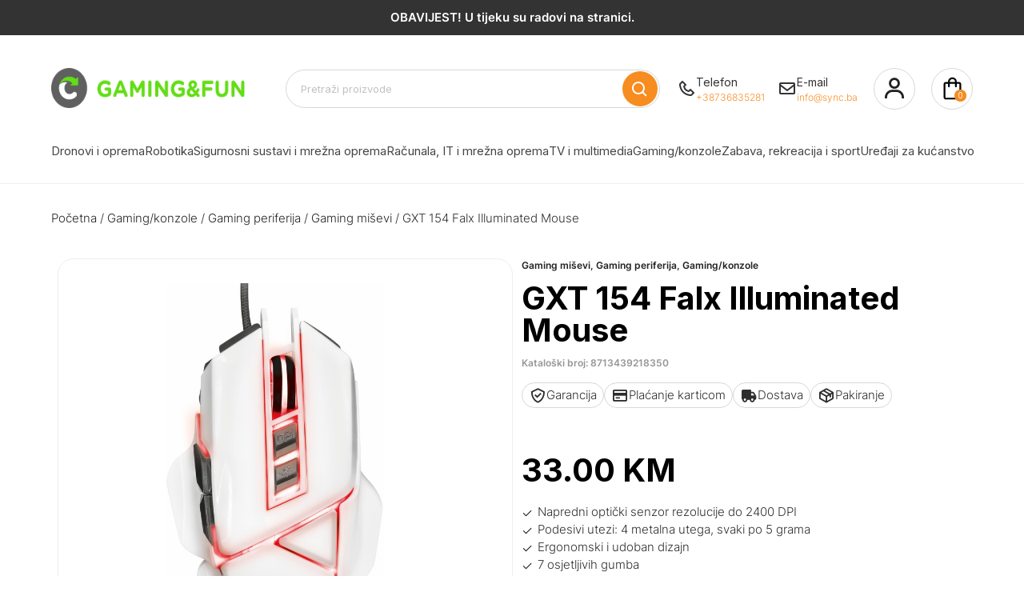

--- FILE ---
content_type: text/html; charset=UTF-8
request_url: https://sync.ba/product/gxt-154-falx-illuminated-mouse/
body_size: 317329
content:
<!doctype html>
<html lang="hr">

<head>
    <meta charset="utf-8">
    <meta http-equiv="X-UA-Compatible" content="IE=edge">
    <meta name="viewport" content="width=device-width, initial-scale=1">
    <link href="https://fonts.googleapis.com/css2?family=Inter:wght@400;700&display=swap" rel="stylesheet">
    <style>
        body {
            font-family: 'Inter', sans-serif;
        }
    </style>
    <link rel="profile" href="https://gmpg.org/xfn/11">
    <link href="https://fonts.googleapis.com/css?family=Nunito:wght,300,400,600,900&display=swap" rel="stylesheet">
    <link href='https://cdn.jsdelivr.net/npm/boxicons@2.0.5/css/boxicons.min.css' rel='stylesheet'>
    <link rel="shortcut icon" href="/favicon.png" type="image/png">
        <!-- Google Tag Manager -->
    <script>
        (function(w, d, s, l, i) {
            w[l] = w[l] || [];
            w[l].push({
                'gtm.start': new Date().getTime(),
                event: 'gtm.js'
            });
            var f = d.getElementsByTagName(s)[0],
                j = d.createElement(s),
                dl = l != 'dataLayer' ? '&l=' + l : '';
            j.async = true;
            j.src = 'https://www.googletagmanager.com/gtm.js?id=' + i + dl;
            f.parentNode.insertBefore(j, f);
        })(window, document, 'script', 'dataLayer', 'GTM-WG5X6F7');
    </script> <!-- End Google Tag Manager --> <!-- Google Tag Manager (noscript) --> <noscript><iframe src="https://www.googletagmanager.com/ns.html?id=GTM-WG5X6F7" height="0" width="0" style="display:none;visibility:hidden"></iframe></noscript> <!-- End Google Tag Manager (noscript) -->
    <!-- Google tag (gtag.js) -->
    <script async src="https://www.googletagmanager.com/gtag/js?id=AW-11039666491"></script>
    <script>
        window.dataLayer = window.dataLayer || [];

        function gtag() {
            dataLayer.push(arguments);
        }
        gtag('js', new Date());
        gtag('config', 'AW-11039666491');
    </script>
    <meta name='robots' content='index, follow, max-image-preview:large, max-snippet:-1, max-video-preview:-1' />
	<style>img:is([sizes="auto" i], [sizes^="auto," i]) { contain-intrinsic-size: 3000px 1500px }</style>
	
	<!-- This site is optimized with the Yoast SEO plugin v24.4 - https://yoast.com/wordpress/plugins/seo/ -->
	<title>GXT 154 Falx Illuminated Mouse - Sync</title>
	<link rel="canonical" href="https://sync.ba/product/gxt-154-falx-illuminated-mouse/" />
	<meta property="og:locale" content="hr_HR" />
	<meta property="og:type" content="article" />
	<meta property="og:title" content="GXT 154 Falx Illuminated Mouse - Sync" />
	<meta property="og:description" content="Dizajn Bez obzira na vaše igračke sklonosti, s GXT 154 Falx osvijetljenim igračkim mišem uvijek igrate precizno s nedavno naoštrenom oštricom. Jedinstven, bijeli dizajn ovog miša izdvojit će vas od ostalih konkurenata. Potpuno ste kontrolirani zahvaljujući mišinom ergonomskom dizajnu i podesivim težinama. Visoka preciznost Napredni optički senzor u mišu djeluje [&hellip;]" />
	<meta property="og:url" content="https://sync.ba/product/gxt-154-falx-illuminated-mouse/" />
	<meta property="og:site_name" content="Sync" />
	<meta property="article:publisher" content="https://www.facebook.com/sync.ba/" />
	<meta property="article:modified_time" content="2020-11-20T16:49:11+00:00" />
	<meta property="og:image" content="https://sync.ba/wp-content/uploads/2020/03/fx.jpeg" />
	<meta property="og:image:width" content="483" />
	<meta property="og:image:height" content="800" />
	<meta property="og:image:type" content="image/jpeg" />
	<meta name="twitter:card" content="summary_large_image" />
	<script type="application/ld+json" class="yoast-schema-graph">{"@context":"https://schema.org","@graph":[{"@type":"WebPage","@id":"https://sync.ba/product/gxt-154-falx-illuminated-mouse/","url":"https://sync.ba/product/gxt-154-falx-illuminated-mouse/","name":"GXT 154 Falx Illuminated Mouse - Sync","isPartOf":{"@id":"https://sync.ba/#website"},"primaryImageOfPage":{"@id":"https://sync.ba/product/gxt-154-falx-illuminated-mouse/#primaryimage"},"image":{"@id":"https://sync.ba/product/gxt-154-falx-illuminated-mouse/#primaryimage"},"thumbnailUrl":"https://sync.ba/wp-content/uploads/2020/03/fx.jpeg","datePublished":"2020-03-26T11:20:25+00:00","dateModified":"2020-11-20T16:49:11+00:00","breadcrumb":{"@id":"https://sync.ba/product/gxt-154-falx-illuminated-mouse/#breadcrumb"},"inLanguage":"hr","potentialAction":[{"@type":"ReadAction","target":["https://sync.ba/product/gxt-154-falx-illuminated-mouse/"]}]},{"@type":"ImageObject","inLanguage":"hr","@id":"https://sync.ba/product/gxt-154-falx-illuminated-mouse/#primaryimage","url":"https://sync.ba/wp-content/uploads/2020/03/fx.jpeg","contentUrl":"https://sync.ba/wp-content/uploads/2020/03/fx.jpeg","width":483,"height":800},{"@type":"BreadcrumbList","@id":"https://sync.ba/product/gxt-154-falx-illuminated-mouse/#breadcrumb","itemListElement":[{"@type":"ListItem","position":1,"name":"Trgovina","item":"https://sync.ba/shop/"},{"@type":"ListItem","position":2,"name":"GXT 154 Falx Illuminated Mouse"}]},{"@type":"WebSite","@id":"https://sync.ba/#website","url":"https://sync.ba/","name":"Sync","description":"Dronovi i oprema","publisher":{"@id":"https://sync.ba/#organization"},"potentialAction":[{"@type":"SearchAction","target":{"@type":"EntryPoint","urlTemplate":"https://sync.ba/?s={search_term_string}"},"query-input":{"@type":"PropertyValueSpecification","valueRequired":true,"valueName":"search_term_string"}}],"inLanguage":"hr"},{"@type":"Organization","@id":"https://sync.ba/#organization","name":"Sync","url":"https://sync.ba/","logo":{"@type":"ImageObject","inLanguage":"hr","@id":"https://sync.ba/#/schema/logo/image/","url":"https://sync.ba/wp-content/uploads/2023/10/sync-logo.png","contentUrl":"https://sync.ba/wp-content/uploads/2023/10/sync-logo.png","width":225,"height":225,"caption":"Sync"},"image":{"@id":"https://sync.ba/#/schema/logo/image/"},"sameAs":["https://www.facebook.com/sync.ba/","https://sync.olx.ba/aktivni","https://www.instagram.com/sync.ba/"]}]}</script>
	<!-- / Yoast SEO plugin. -->


<link rel='dns-prefetch' href='//cdn.jsdelivr.net' />
<link rel='dns-prefetch' href='//cdnjs.cloudflare.com' />
<link rel="alternate" type="application/rss+xml" title="Sync &raquo; Kanal" href="https://sync.ba/feed/" />
<link rel="alternate" type="application/rss+xml" title="Sync &raquo; Kanal komentara" href="https://sync.ba/comments/feed/" />
<script type="text/javascript" id="wpp-js" src="https://sync.ba/wp-content/plugins/wordpress-popular-posts/assets/js/wpp.min.js?ver=7.2.0" data-sampling="0" data-sampling-rate="100" data-api-url="https://sync.ba/wp-json/wordpress-popular-posts" data-post-id="298" data-token="08650a5f78" data-lang="0" data-debug="0"></script>
<link rel="alternate" type="application/rss+xml" title="Sync &raquo; GXT 154 Falx Illuminated Mouse Kanal komentara" href="https://sync.ba/product/gxt-154-falx-illuminated-mouse/feed/" />
<script type="text/javascript">
/* <![CDATA[ */
window._wpemojiSettings = {"baseUrl":"https:\/\/s.w.org\/images\/core\/emoji\/15.0.3\/72x72\/","ext":".png","svgUrl":"https:\/\/s.w.org\/images\/core\/emoji\/15.0.3\/svg\/","svgExt":".svg","source":{"concatemoji":"https:\/\/sync.ba\/wp-includes\/js\/wp-emoji-release.min.js?ver=6.7.2"}};
/*! This file is auto-generated */
!function(i,n){var o,s,e;function c(e){try{var t={supportTests:e,timestamp:(new Date).valueOf()};sessionStorage.setItem(o,JSON.stringify(t))}catch(e){}}function p(e,t,n){e.clearRect(0,0,e.canvas.width,e.canvas.height),e.fillText(t,0,0);var t=new Uint32Array(e.getImageData(0,0,e.canvas.width,e.canvas.height).data),r=(e.clearRect(0,0,e.canvas.width,e.canvas.height),e.fillText(n,0,0),new Uint32Array(e.getImageData(0,0,e.canvas.width,e.canvas.height).data));return t.every(function(e,t){return e===r[t]})}function u(e,t,n){switch(t){case"flag":return n(e,"\ud83c\udff3\ufe0f\u200d\u26a7\ufe0f","\ud83c\udff3\ufe0f\u200b\u26a7\ufe0f")?!1:!n(e,"\ud83c\uddfa\ud83c\uddf3","\ud83c\uddfa\u200b\ud83c\uddf3")&&!n(e,"\ud83c\udff4\udb40\udc67\udb40\udc62\udb40\udc65\udb40\udc6e\udb40\udc67\udb40\udc7f","\ud83c\udff4\u200b\udb40\udc67\u200b\udb40\udc62\u200b\udb40\udc65\u200b\udb40\udc6e\u200b\udb40\udc67\u200b\udb40\udc7f");case"emoji":return!n(e,"\ud83d\udc26\u200d\u2b1b","\ud83d\udc26\u200b\u2b1b")}return!1}function f(e,t,n){var r="undefined"!=typeof WorkerGlobalScope&&self instanceof WorkerGlobalScope?new OffscreenCanvas(300,150):i.createElement("canvas"),a=r.getContext("2d",{willReadFrequently:!0}),o=(a.textBaseline="top",a.font="600 32px Arial",{});return e.forEach(function(e){o[e]=t(a,e,n)}),o}function t(e){var t=i.createElement("script");t.src=e,t.defer=!0,i.head.appendChild(t)}"undefined"!=typeof Promise&&(o="wpEmojiSettingsSupports",s=["flag","emoji"],n.supports={everything:!0,everythingExceptFlag:!0},e=new Promise(function(e){i.addEventListener("DOMContentLoaded",e,{once:!0})}),new Promise(function(t){var n=function(){try{var e=JSON.parse(sessionStorage.getItem(o));if("object"==typeof e&&"number"==typeof e.timestamp&&(new Date).valueOf()<e.timestamp+604800&&"object"==typeof e.supportTests)return e.supportTests}catch(e){}return null}();if(!n){if("undefined"!=typeof Worker&&"undefined"!=typeof OffscreenCanvas&&"undefined"!=typeof URL&&URL.createObjectURL&&"undefined"!=typeof Blob)try{var e="postMessage("+f.toString()+"("+[JSON.stringify(s),u.toString(),p.toString()].join(",")+"));",r=new Blob([e],{type:"text/javascript"}),a=new Worker(URL.createObjectURL(r),{name:"wpTestEmojiSupports"});return void(a.onmessage=function(e){c(n=e.data),a.terminate(),t(n)})}catch(e){}c(n=f(s,u,p))}t(n)}).then(function(e){for(var t in e)n.supports[t]=e[t],n.supports.everything=n.supports.everything&&n.supports[t],"flag"!==t&&(n.supports.everythingExceptFlag=n.supports.everythingExceptFlag&&n.supports[t]);n.supports.everythingExceptFlag=n.supports.everythingExceptFlag&&!n.supports.flag,n.DOMReady=!1,n.readyCallback=function(){n.DOMReady=!0}}).then(function(){return e}).then(function(){var e;n.supports.everything||(n.readyCallback(),(e=n.source||{}).concatemoji?t(e.concatemoji):e.wpemoji&&e.twemoji&&(t(e.twemoji),t(e.wpemoji)))}))}((window,document),window._wpemojiSettings);
/* ]]> */
</script>
<style id='wp-emoji-styles-inline-css' type='text/css'>

	img.wp-smiley, img.emoji {
		display: inline !important;
		border: none !important;
		box-shadow: none !important;
		height: 1em !important;
		width: 1em !important;
		margin: 0 0.07em !important;
		vertical-align: -0.1em !important;
		background: none !important;
		padding: 0 !important;
	}
</style>
<link rel='stylesheet' id='wp-block-library-css' href='https://sync.ba/wp-includes/css/dist/block-library/style.min.css?ver=6.7.2' type='text/css' media='all' />
<style id='safe-svg-svg-icon-style-inline-css' type='text/css'>
.safe-svg-cover{text-align:center}.safe-svg-cover .safe-svg-inside{display:inline-block;max-width:100%}.safe-svg-cover svg{height:100%;max-height:100%;max-width:100%;width:100%}

</style>
<style id='classic-theme-styles-inline-css' type='text/css'>
/*! This file is auto-generated */
.wp-block-button__link{color:#fff;background-color:#32373c;border-radius:9999px;box-shadow:none;text-decoration:none;padding:calc(.667em + 2px) calc(1.333em + 2px);font-size:1.125em}.wp-block-file__button{background:#32373c;color:#fff;text-decoration:none}
</style>
<style id='global-styles-inline-css' type='text/css'>
:root{--wp--preset--aspect-ratio--square: 1;--wp--preset--aspect-ratio--4-3: 4/3;--wp--preset--aspect-ratio--3-4: 3/4;--wp--preset--aspect-ratio--3-2: 3/2;--wp--preset--aspect-ratio--2-3: 2/3;--wp--preset--aspect-ratio--16-9: 16/9;--wp--preset--aspect-ratio--9-16: 9/16;--wp--preset--color--black: #000000;--wp--preset--color--cyan-bluish-gray: #abb8c3;--wp--preset--color--white: #ffffff;--wp--preset--color--pale-pink: #f78da7;--wp--preset--color--vivid-red: #cf2e2e;--wp--preset--color--luminous-vivid-orange: #ff6900;--wp--preset--color--luminous-vivid-amber: #fcb900;--wp--preset--color--light-green-cyan: #7bdcb5;--wp--preset--color--vivid-green-cyan: #00d084;--wp--preset--color--pale-cyan-blue: #8ed1fc;--wp--preset--color--vivid-cyan-blue: #0693e3;--wp--preset--color--vivid-purple: #9b51e0;--wp--preset--gradient--vivid-cyan-blue-to-vivid-purple: linear-gradient(135deg,rgba(6,147,227,1) 0%,rgb(155,81,224) 100%);--wp--preset--gradient--light-green-cyan-to-vivid-green-cyan: linear-gradient(135deg,rgb(122,220,180) 0%,rgb(0,208,130) 100%);--wp--preset--gradient--luminous-vivid-amber-to-luminous-vivid-orange: linear-gradient(135deg,rgba(252,185,0,1) 0%,rgba(255,105,0,1) 100%);--wp--preset--gradient--luminous-vivid-orange-to-vivid-red: linear-gradient(135deg,rgba(255,105,0,1) 0%,rgb(207,46,46) 100%);--wp--preset--gradient--very-light-gray-to-cyan-bluish-gray: linear-gradient(135deg,rgb(238,238,238) 0%,rgb(169,184,195) 100%);--wp--preset--gradient--cool-to-warm-spectrum: linear-gradient(135deg,rgb(74,234,220) 0%,rgb(151,120,209) 20%,rgb(207,42,186) 40%,rgb(238,44,130) 60%,rgb(251,105,98) 80%,rgb(254,248,76) 100%);--wp--preset--gradient--blush-light-purple: linear-gradient(135deg,rgb(255,206,236) 0%,rgb(152,150,240) 100%);--wp--preset--gradient--blush-bordeaux: linear-gradient(135deg,rgb(254,205,165) 0%,rgb(254,45,45) 50%,rgb(107,0,62) 100%);--wp--preset--gradient--luminous-dusk: linear-gradient(135deg,rgb(255,203,112) 0%,rgb(199,81,192) 50%,rgb(65,88,208) 100%);--wp--preset--gradient--pale-ocean: linear-gradient(135deg,rgb(255,245,203) 0%,rgb(182,227,212) 50%,rgb(51,167,181) 100%);--wp--preset--gradient--electric-grass: linear-gradient(135deg,rgb(202,248,128) 0%,rgb(113,206,126) 100%);--wp--preset--gradient--midnight: linear-gradient(135deg,rgb(2,3,129) 0%,rgb(40,116,252) 100%);--wp--preset--font-size--small: 13px;--wp--preset--font-size--medium: 20px;--wp--preset--font-size--large: 36px;--wp--preset--font-size--x-large: 42px;--wp--preset--font-family--inter: "Inter", sans-serif;--wp--preset--font-family--cardo: Cardo;--wp--preset--spacing--20: 0.44rem;--wp--preset--spacing--30: 0.67rem;--wp--preset--spacing--40: 1rem;--wp--preset--spacing--50: 1.5rem;--wp--preset--spacing--60: 2.25rem;--wp--preset--spacing--70: 3.38rem;--wp--preset--spacing--80: 5.06rem;--wp--preset--shadow--natural: 6px 6px 9px rgba(0, 0, 0, 0.2);--wp--preset--shadow--deep: 12px 12px 50px rgba(0, 0, 0, 0.4);--wp--preset--shadow--sharp: 6px 6px 0px rgba(0, 0, 0, 0.2);--wp--preset--shadow--outlined: 6px 6px 0px -3px rgba(255, 255, 255, 1), 6px 6px rgba(0, 0, 0, 1);--wp--preset--shadow--crisp: 6px 6px 0px rgba(0, 0, 0, 1);}:where(.is-layout-flex){gap: 0.5em;}:where(.is-layout-grid){gap: 0.5em;}body .is-layout-flex{display: flex;}.is-layout-flex{flex-wrap: wrap;align-items: center;}.is-layout-flex > :is(*, div){margin: 0;}body .is-layout-grid{display: grid;}.is-layout-grid > :is(*, div){margin: 0;}:where(.wp-block-columns.is-layout-flex){gap: 2em;}:where(.wp-block-columns.is-layout-grid){gap: 2em;}:where(.wp-block-post-template.is-layout-flex){gap: 1.25em;}:where(.wp-block-post-template.is-layout-grid){gap: 1.25em;}.has-black-color{color: var(--wp--preset--color--black) !important;}.has-cyan-bluish-gray-color{color: var(--wp--preset--color--cyan-bluish-gray) !important;}.has-white-color{color: var(--wp--preset--color--white) !important;}.has-pale-pink-color{color: var(--wp--preset--color--pale-pink) !important;}.has-vivid-red-color{color: var(--wp--preset--color--vivid-red) !important;}.has-luminous-vivid-orange-color{color: var(--wp--preset--color--luminous-vivid-orange) !important;}.has-luminous-vivid-amber-color{color: var(--wp--preset--color--luminous-vivid-amber) !important;}.has-light-green-cyan-color{color: var(--wp--preset--color--light-green-cyan) !important;}.has-vivid-green-cyan-color{color: var(--wp--preset--color--vivid-green-cyan) !important;}.has-pale-cyan-blue-color{color: var(--wp--preset--color--pale-cyan-blue) !important;}.has-vivid-cyan-blue-color{color: var(--wp--preset--color--vivid-cyan-blue) !important;}.has-vivid-purple-color{color: var(--wp--preset--color--vivid-purple) !important;}.has-black-background-color{background-color: var(--wp--preset--color--black) !important;}.has-cyan-bluish-gray-background-color{background-color: var(--wp--preset--color--cyan-bluish-gray) !important;}.has-white-background-color{background-color: var(--wp--preset--color--white) !important;}.has-pale-pink-background-color{background-color: var(--wp--preset--color--pale-pink) !important;}.has-vivid-red-background-color{background-color: var(--wp--preset--color--vivid-red) !important;}.has-luminous-vivid-orange-background-color{background-color: var(--wp--preset--color--luminous-vivid-orange) !important;}.has-luminous-vivid-amber-background-color{background-color: var(--wp--preset--color--luminous-vivid-amber) !important;}.has-light-green-cyan-background-color{background-color: var(--wp--preset--color--light-green-cyan) !important;}.has-vivid-green-cyan-background-color{background-color: var(--wp--preset--color--vivid-green-cyan) !important;}.has-pale-cyan-blue-background-color{background-color: var(--wp--preset--color--pale-cyan-blue) !important;}.has-vivid-cyan-blue-background-color{background-color: var(--wp--preset--color--vivid-cyan-blue) !important;}.has-vivid-purple-background-color{background-color: var(--wp--preset--color--vivid-purple) !important;}.has-black-border-color{border-color: var(--wp--preset--color--black) !important;}.has-cyan-bluish-gray-border-color{border-color: var(--wp--preset--color--cyan-bluish-gray) !important;}.has-white-border-color{border-color: var(--wp--preset--color--white) !important;}.has-pale-pink-border-color{border-color: var(--wp--preset--color--pale-pink) !important;}.has-vivid-red-border-color{border-color: var(--wp--preset--color--vivid-red) !important;}.has-luminous-vivid-orange-border-color{border-color: var(--wp--preset--color--luminous-vivid-orange) !important;}.has-luminous-vivid-amber-border-color{border-color: var(--wp--preset--color--luminous-vivid-amber) !important;}.has-light-green-cyan-border-color{border-color: var(--wp--preset--color--light-green-cyan) !important;}.has-vivid-green-cyan-border-color{border-color: var(--wp--preset--color--vivid-green-cyan) !important;}.has-pale-cyan-blue-border-color{border-color: var(--wp--preset--color--pale-cyan-blue) !important;}.has-vivid-cyan-blue-border-color{border-color: var(--wp--preset--color--vivid-cyan-blue) !important;}.has-vivid-purple-border-color{border-color: var(--wp--preset--color--vivid-purple) !important;}.has-vivid-cyan-blue-to-vivid-purple-gradient-background{background: var(--wp--preset--gradient--vivid-cyan-blue-to-vivid-purple) !important;}.has-light-green-cyan-to-vivid-green-cyan-gradient-background{background: var(--wp--preset--gradient--light-green-cyan-to-vivid-green-cyan) !important;}.has-luminous-vivid-amber-to-luminous-vivid-orange-gradient-background{background: var(--wp--preset--gradient--luminous-vivid-amber-to-luminous-vivid-orange) !important;}.has-luminous-vivid-orange-to-vivid-red-gradient-background{background: var(--wp--preset--gradient--luminous-vivid-orange-to-vivid-red) !important;}.has-very-light-gray-to-cyan-bluish-gray-gradient-background{background: var(--wp--preset--gradient--very-light-gray-to-cyan-bluish-gray) !important;}.has-cool-to-warm-spectrum-gradient-background{background: var(--wp--preset--gradient--cool-to-warm-spectrum) !important;}.has-blush-light-purple-gradient-background{background: var(--wp--preset--gradient--blush-light-purple) !important;}.has-blush-bordeaux-gradient-background{background: var(--wp--preset--gradient--blush-bordeaux) !important;}.has-luminous-dusk-gradient-background{background: var(--wp--preset--gradient--luminous-dusk) !important;}.has-pale-ocean-gradient-background{background: var(--wp--preset--gradient--pale-ocean) !important;}.has-electric-grass-gradient-background{background: var(--wp--preset--gradient--electric-grass) !important;}.has-midnight-gradient-background{background: var(--wp--preset--gradient--midnight) !important;}.has-small-font-size{font-size: var(--wp--preset--font-size--small) !important;}.has-medium-font-size{font-size: var(--wp--preset--font-size--medium) !important;}.has-large-font-size{font-size: var(--wp--preset--font-size--large) !important;}.has-x-large-font-size{font-size: var(--wp--preset--font-size--x-large) !important;}
:where(.wp-block-post-template.is-layout-flex){gap: 1.25em;}:where(.wp-block-post-template.is-layout-grid){gap: 1.25em;}
:where(.wp-block-columns.is-layout-flex){gap: 2em;}:where(.wp-block-columns.is-layout-grid){gap: 2em;}
:root :where(.wp-block-pullquote){font-size: 1.5em;line-height: 1.6;}
</style>
<link rel='stylesheet' id='contact-form-7-css' href='https://sync.ba/wp-content/plugins/contact-form-7/includes/css/styles.css?ver=6.0.3' type='text/css' media='all' />
<link rel='stylesheet' id='rs-plugin-settings-css' href='https://sync.ba/wp-content/plugins/revslider/public/assets/css/rs6.css?ver=6.2.1' type='text/css' media='all' />
<style id='rs-plugin-settings-inline-css' type='text/css'>
#rs-demo-id {}
</style>
<link rel='stylesheet' id='pif-styles-css' href='https://sync.ba/wp-content/plugins/woocommerce-product-image-flipper/assets/css/style.css?ver=6.7.2' type='text/css' media='all' />
<link rel='stylesheet' id='photoswipe-css' href='https://sync.ba/wp-content/plugins/woocommerce/assets/css/photoswipe/photoswipe.min.css?ver=9.6.2' type='text/css' media='all' />
<link rel='stylesheet' id='photoswipe-default-skin-css' href='https://sync.ba/wp-content/plugins/woocommerce/assets/css/photoswipe/default-skin/default-skin.min.css?ver=9.6.2' type='text/css' media='all' />
<style id='woocommerce-inline-inline-css' type='text/css'>
.woocommerce form .form-row .required { visibility: visible; }
</style>
<link rel='stylesheet' id='wordpress-popular-posts-css-css' href='https://sync.ba/wp-content/plugins/wordpress-popular-posts/assets/css/wpp.css?ver=7.2.0' type='text/css' media='all' />
<link rel='stylesheet' id='brands-styles-css' href='https://sync.ba/wp-content/plugins/woocommerce/assets/css/brands.css?ver=9.6.2' type='text/css' media='all' />
<link rel='stylesheet' id='slick-slider-css' href='//cdn.jsdelivr.net/npm/slick-carousel@1.8.1/slick/slick.css?ver=6.7.2' type='text/css' media='all' />
<link rel='stylesheet' id='layout-css' href='https://sync.ba/wp-content/themes/sync/style.css?ver=1.5.23' type='text/css' media='all' />
<link rel='stylesheet' id='font-awesome-css' href='https://cdnjs.cloudflare.com/ajax/libs/font-awesome/6.0.0-beta3/css/all.min.css?ver=6.7.2' type='text/css' media='all' />
<link rel='stylesheet' id='pwb-styles-frontend-css' href='https://sync.ba/wp-content/plugins/perfect-woocommerce-brands/build/frontend/css/style.css?ver=3.4.9' type='text/css' media='all' />
<script type="text/javascript" src="https://sync.ba/wp-includes/js/jquery/jquery.min.js?ver=3.7.1" id="jquery-core-js"></script>
<script type="text/javascript" src="https://sync.ba/wp-includes/js/jquery/jquery-migrate.min.js?ver=3.4.1" id="jquery-migrate-js"></script>
<script type="text/javascript" src="https://sync.ba/wp-content/plugins/revslider/public/assets/js/rbtools.min.js?ver=6.0" id="tp-tools-js"></script>
<script type="text/javascript" src="https://sync.ba/wp-content/plugins/revslider/public/assets/js/rs6.min.js?ver=6.2.1" id="revmin-js"></script>
<script type="text/javascript" src="https://sync.ba/wp-content/plugins/woocommerce/assets/js/jquery-blockui/jquery.blockUI.min.js?ver=2.7.0-wc.9.6.2" id="jquery-blockui-js" defer="defer" data-wp-strategy="defer"></script>
<script type="text/javascript" id="wc-add-to-cart-js-extra">
/* <![CDATA[ */
var wc_add_to_cart_params = {"ajax_url":"\/wp-admin\/admin-ajax.php","wc_ajax_url":"\/?wc-ajax=%%endpoint%%","i18n_view_cart":"Vidi ko\u0161aricu","cart_url":"https:\/\/sync.ba\/cart\/","is_cart":"","cart_redirect_after_add":"no"};
/* ]]> */
</script>
<script type="text/javascript" src="https://sync.ba/wp-content/plugins/woocommerce/assets/js/frontend/add-to-cart.min.js?ver=9.6.2" id="wc-add-to-cart-js" defer="defer" data-wp-strategy="defer"></script>
<script type="text/javascript" src="https://sync.ba/wp-content/plugins/woocommerce/assets/js/zoom/jquery.zoom.min.js?ver=1.7.21-wc.9.6.2" id="zoom-js" defer="defer" data-wp-strategy="defer"></script>
<script type="text/javascript" src="https://sync.ba/wp-content/plugins/woocommerce/assets/js/flexslider/jquery.flexslider.min.js?ver=2.7.2-wc.9.6.2" id="flexslider-js" defer="defer" data-wp-strategy="defer"></script>
<script type="text/javascript" src="https://sync.ba/wp-content/plugins/woocommerce/assets/js/photoswipe/photoswipe.min.js?ver=4.1.1-wc.9.6.2" id="photoswipe-js" defer="defer" data-wp-strategy="defer"></script>
<script type="text/javascript" src="https://sync.ba/wp-content/plugins/woocommerce/assets/js/photoswipe/photoswipe-ui-default.min.js?ver=4.1.1-wc.9.6.2" id="photoswipe-ui-default-js" defer="defer" data-wp-strategy="defer"></script>
<script type="text/javascript" id="wc-single-product-js-extra">
/* <![CDATA[ */
var wc_single_product_params = {"i18n_required_rating_text":"Molimo odaberite svoju ocjenu","i18n_product_gallery_trigger_text":"View full-screen image gallery","review_rating_required":"yes","flexslider":{"rtl":false,"animation":"slide","smoothHeight":true,"directionNav":false,"controlNav":"thumbnails","slideshow":false,"animationSpeed":500,"animationLoop":false,"allowOneSlide":false},"zoom_enabled":"1","zoom_options":[],"photoswipe_enabled":"1","photoswipe_options":{"shareEl":false,"closeOnScroll":false,"history":false,"hideAnimationDuration":0,"showAnimationDuration":0},"flexslider_enabled":"1"};
/* ]]> */
</script>
<script type="text/javascript" src="https://sync.ba/wp-content/plugins/woocommerce/assets/js/frontend/single-product.min.js?ver=9.6.2" id="wc-single-product-js" defer="defer" data-wp-strategy="defer"></script>
<script type="text/javascript" src="https://sync.ba/wp-content/plugins/woocommerce/assets/js/js-cookie/js.cookie.min.js?ver=2.1.4-wc.9.6.2" id="js-cookie-js" defer="defer" data-wp-strategy="defer"></script>
<script type="text/javascript" id="woocommerce-js-extra">
/* <![CDATA[ */
var woocommerce_params = {"ajax_url":"\/wp-admin\/admin-ajax.php","wc_ajax_url":"\/?wc-ajax=%%endpoint%%"};
/* ]]> */
</script>
<script type="text/javascript" src="https://sync.ba/wp-content/plugins/woocommerce/assets/js/frontend/woocommerce.min.js?ver=9.6.2" id="woocommerce-js" defer="defer" data-wp-strategy="defer"></script>
<link rel="https://api.w.org/" href="https://sync.ba/wp-json/" /><link rel="alternate" title="JSON" type="application/json" href="https://sync.ba/wp-json/wp/v2/product/298" /><link rel="EditURI" type="application/rsd+xml" title="RSD" href="https://sync.ba/xmlrpc.php?rsd" />
<meta name="generator" content="WordPress 6.7.2" />
<meta name="generator" content="WooCommerce 9.6.2" />
<link rel='shortlink' href='https://sync.ba/?p=298' />
<link rel="alternate" title="oEmbed (JSON)" type="application/json+oembed" href="https://sync.ba/wp-json/oembed/1.0/embed?url=https%3A%2F%2Fsync.ba%2Fproduct%2Fgxt-154-falx-illuminated-mouse%2F" />
<link rel="alternate" title="oEmbed (XML)" type="text/xml+oembed" href="https://sync.ba/wp-json/oembed/1.0/embed?url=https%3A%2F%2Fsync.ba%2Fproduct%2Fgxt-154-falx-illuminated-mouse%2F&#038;format=xml" />
            <style id="wpp-loading-animation-styles">@-webkit-keyframes bgslide{from{background-position-x:0}to{background-position-x:-200%}}@keyframes bgslide{from{background-position-x:0}to{background-position-x:-200%}}.wpp-widget-block-placeholder,.wpp-shortcode-placeholder{margin:0 auto;width:60px;height:3px;background:#dd3737;background:linear-gradient(90deg,#dd3737 0%,#571313 10%,#dd3737 100%);background-size:200% auto;border-radius:3px;-webkit-animation:bgslide 1s infinite linear;animation:bgslide 1s infinite linear}</style>
            	<noscript><style>.woocommerce-product-gallery{ opacity: 1 !important; }</style></noscript>
	<meta name="generator" content="Powered by Slider Revolution 6.2.1 - responsive, Mobile-Friendly Slider Plugin for WordPress with comfortable drag and drop interface." />
<style class='wp-fonts-local' type='text/css'>
@font-face{font-family:Inter;font-style:normal;font-weight:300 900;font-display:fallback;src:url('https://sync.ba/wp-content/plugins/woocommerce/assets/fonts/Inter-VariableFont_slnt,wght.woff2') format('woff2');font-stretch:normal;}
@font-face{font-family:Cardo;font-style:normal;font-weight:400;font-display:fallback;src:url('https://sync.ba/wp-content/plugins/woocommerce/assets/fonts/cardo_normal_400.woff2') format('woff2');}
</style>
<style id="uagb-style-conditional-extension">@media (min-width: 1025px){body .uag-hide-desktop.uagb-google-map__wrap,body .uag-hide-desktop{display:none !important}}@media (min-width: 768px) and (max-width: 1024px){body .uag-hide-tab.uagb-google-map__wrap,body .uag-hide-tab{display:none !important}}@media (max-width: 767px){body .uag-hide-mob.uagb-google-map__wrap,body .uag-hide-mob{display:none !important}}</style><script type="text/javascript">function setREVStartSize(e){			
			try {								
				var pw = document.getElementById(e.c).parentNode.offsetWidth,
					newh;
				pw = pw===0 || isNaN(pw) ? window.innerWidth : pw;
				e.tabw = e.tabw===undefined ? 0 : parseInt(e.tabw);
				e.thumbw = e.thumbw===undefined ? 0 : parseInt(e.thumbw);
				e.tabh = e.tabh===undefined ? 0 : parseInt(e.tabh);
				e.thumbh = e.thumbh===undefined ? 0 : parseInt(e.thumbh);
				e.tabhide = e.tabhide===undefined ? 0 : parseInt(e.tabhide);
				e.thumbhide = e.thumbhide===undefined ? 0 : parseInt(e.thumbhide);
				e.mh = e.mh===undefined || e.mh=="" || e.mh==="auto" ? 0 : parseInt(e.mh,0);		
				if(e.layout==="fullscreen" || e.l==="fullscreen") 						
					newh = Math.max(e.mh,window.innerHeight);				
				else{					
					e.gw = Array.isArray(e.gw) ? e.gw : [e.gw];
					for (var i in e.rl) if (e.gw[i]===undefined || e.gw[i]===0) e.gw[i] = e.gw[i-1];					
					e.gh = e.el===undefined || e.el==="" || (Array.isArray(e.el) && e.el.length==0)? e.gh : e.el;
					e.gh = Array.isArray(e.gh) ? e.gh : [e.gh];
					for (var i in e.rl) if (e.gh[i]===undefined || e.gh[i]===0) e.gh[i] = e.gh[i-1];
										
					var nl = new Array(e.rl.length),
						ix = 0,						
						sl;					
					e.tabw = e.tabhide>=pw ? 0 : e.tabw;
					e.thumbw = e.thumbhide>=pw ? 0 : e.thumbw;
					e.tabh = e.tabhide>=pw ? 0 : e.tabh;
					e.thumbh = e.thumbhide>=pw ? 0 : e.thumbh;					
					for (var i in e.rl) nl[i] = e.rl[i]<window.innerWidth ? 0 : e.rl[i];
					sl = nl[0];									
					for (var i in nl) if (sl>nl[i] && nl[i]>0) { sl = nl[i]; ix=i;}															
					var m = pw>(e.gw[ix]+e.tabw+e.thumbw) ? 1 : (pw-(e.tabw+e.thumbw)) / (e.gw[ix]);					

					newh =  (e.type==="carousel" && e.justify==="true" ? e.gh[ix] : (e.gh[ix] * m)) + (e.tabh + e.thumbh);
				}			
				
				if(window.rs_init_css===undefined) window.rs_init_css = document.head.appendChild(document.createElement("style"));					
				document.getElementById(e.c).height = newh;
				window.rs_init_css.innerHTML += "#"+e.c+"_wrapper { height: "+newh+"px }";				
			} catch(e){
				console.log("Failure at Presize of Slider:" + e)
			}					   
		  };</script>
		<style type="text/css" id="wp-custom-css">
			.main-menu.visible{
	z-index:1001 !important;
overflow-y:scroll;
	
}
.main-menu.visible::-webkit-scrollbar {
    display: none;
}
.main-menu.visible{
	    -ms-overflow-style: none; 
    scrollbar-width: none;  
}		</style>
		<noscript><style id="rocket-lazyload-nojs-css">.rll-youtube-player, [data-lazy-src]{display:none !important;}</style></noscript>
        <div id="loading-bar"></div>
</head>

<body class="product-template-default single single-product postid-298 theme-sync woocommerce woocommerce-page woocommerce-no-js no-sidebar woocommerce-active">
    <div id="shopping-cart-sidebar" style="right: -100%">
        <div id="shopping-cart-sidebar-content"></div>
    </div>
    <div id="page" class="site">
        <header id="masthead" class="site-header">
                            <div class="top-bar">
                    <p style="font-weight:400; font-size:15px;"><b>OBAVIJEST! U tijeku su radovi na stranici.</b></p>
                </div>
                        <!-- <div class="top-menu">
                <div class="container">
                    <div class="columns is-gapless">
                        <div class="column">
                            <a
                                href="phone:+38736835281">+38736835281</a>
                            |
                            <a
                                href="mailto:info@sync.ba">info@sync.ba</a>
                        </div>
                        <div class="column top-menu-menu">
                            <div class="menu-primarni-container"><ul id="primary-menu" class="menu"><li id="menu-item-8183" class="menu-item menu-item-type-post_type menu-item-object-page menu-item-8183"><a href="https://sync.ba/my-account/">Moj račun</a></li>
<li id="menu-item-8185" class="menu-item menu-item-type-post_type menu-item-object-page current_page_parent menu-item-8185"><a href="https://sync.ba/shop/">Trgovina</a></li>
</ul></div>                        </div>
                    </div>
                </div>
            </div> -->
            <div class="header">
                <div class="container">
                    <div class="columns is-mobile header-columns">
                        <div class="column column-logo">
                            <a href="https://sync.ba" class="home-link">
                                                                    <img src="data:image/svg+xml,%3Csvg%20xmlns='http://www.w3.org/2000/svg'%20viewBox='0%200%200%200'%3E%3C/svg%3E" alt="Sync logo" class="is-hidden-touch" data-lazy-src="https://sync.ba/wp-content/uploads/2020/07/gamingandfun.png"><noscript><img src="https://sync.ba/wp-content/uploads/2020/07/gamingandfun.png" alt="Sync logo" class="is-hidden-touch"></noscript>
                                                                            <img src="data:image/svg+xml,%3Csvg%20xmlns='http://www.w3.org/2000/svg'%20viewBox='0%200%200%200'%3E%3C/svg%3E" alt="Sync logo"
                                            class="is-hidden-desktop" data-lazy-src="https://sync.ba/wp-content/uploads/2021/01/Logo-Sync.png"><noscript><img src="https://sync.ba/wp-content/uploads/2021/01/Logo-Sync.png" alt="Sync logo"
                                            class="is-hidden-desktop"></noscript>
                                                                                                </a>
                        </div>
                        <!-- DESKTOP SEARCH -->
                        <div class="column is-5-desktop column-search is-hidden-touch">
                            <form id="search-form" action="https://sync.ba/shop/" method="get">
                                <div class="field has-addons has-addons-centered">
                                    <p class="control search-input">
                                        <input name="s" style="border-radius:26px;" class="input search-input" type="text" placeholder="Pretraži proizvode"
                                            value="">
                                    </p>
                                    <p class="control">
                                        <button type="submit" class="search-button">
                                            <i id="search-icon" class='bx bx-search bx-sm'></i>
                                        </button>
                                    </p>
                                </div>
                            </form>
                        </div>
                        <!-- MOBILE SEARCH -->
                        <div class="column column-cart">
                            <a class="item is-hidden-desktop" onclick="toggleSearch()">
                                <span>
                                    <i class='bx bx-search'></i>
                                </span>
                            </a>
                            <div class="is-hidden-touch" style="display:flex; align-items:center; gap:8px; margin-right:16px; color:#333333;">
                                <i style="font-size:24px;" class='bx bx-phone'></i>
                                <div style="display:flex; flex-direction:column;">
                                    <p style="font-size: 14px; font-weight:400;">Telefon</p>
                                    <p style="font-size: 12px; font-weight:300; color:#F78C20;">+38736835281</p>
                                </div>
                            </div>
                            <div class="is-hidden-touch" style="display:flex; align-items:center; gap:8px; color:#333333;">
                                <i style="font-size:24px;" class='bx bx-envelope'></i>
                                <div style="display:flex; flex-direction:column;">
                                    <p style="font-size: 14px; font-weight:400;">E-mail</p>
                                    <p style="font-size: 12px; font-weight:300; color:#F78C20;">info@sync.ba</p>
                                </div>
                            </div>
                            <!-- <style>
                                .button-action {
                                    background: #FF5252 0% 0% no-repeat padding-box;
                                    font: normal normal normal 18px/25px Nunito;
                                    color: white;
                                    width: 140px;
                                    height: auto;
                                    border: 1px solid #FF5252;
                                    border-radius: 24px;
                                    opacity: 1;
                                    cursor: pointer;
                                    display: flex;
                                    align-items: center;
                                    padding: 0.5rem;
                                }

                                .button-action:hover {
                                    background: white 0% 0% no-repeat padding-box;
                                    color: #FF5252;
                                    border: 1px solid #FF5252;
                                }

                                .button-action div {
                                    /* margin-left: 34px; */
                                    margin-left: 8px;
                                }

                                .button-action .bx {
                                    float: right !important;
                                    margin-left: auto;
                                    margin-top: 2px;
                                    font-size: 28px;
                                }

                                .action-text-mobile-visible {
                                    display: none;
                                    color: #403F40CC;
                                    font: normal normal normal 16px/22px Roboto;
                                }

                                .action-mobile-visible {
                                    display: none;
                                }

                                .action-mobile-visible .button-action {
                                    height: 48px;
                                }

                                @media only screen and (max-width: 800px) {
                                    /*.action-mobile-hide .button-action {
                                        height: 30px !important;
                                    }
                                     */
                                }

                                @media only screen and (max-width: 675px) {
                                    .action-mobile-hide {
                                        display: none !important;
                                    }

                                    .action-mobile-visible {
                                        display: block !important;
                                    }

                                    .action-text-mobile-visible {
                                        display: block !important;
                                    }
                                }
                            </style>
                            <a class="action-mobile-hide item with-number" href="https://sync.ba/akcije">
                                <button class="button-action">
                                    <div>Akcije</div> <i class='bx bx-chevron-right'></i>
                                </button>
                            </a> -->

                                                        <a class="item with-number is-hidden-touch" style="border: 1px solid #D8D8D8; width:52px; height:52px; border-radius:100%; display:flex; align-items:center; justify-content:center; position:relative;" href="/my-account">
                                <i class='bx bx-user' style="font-size:32px;"></i>
                            </a>
                            <a class="item with-number is-hidden-touch" style="border: 1px solid #D8D8D8; width:52px; height:52px; border-radius:100%; display:flex; align-items:center; justify-content:center; position:relative;" href="https://sync.ba/cart/">
                                <div class="header-icon-container" style="margin-top:4px;">
                                    <svg xmlns="http://www.w3.org/2000/svg" height="35px" viewBox="0 -960 960 960" width="35px" fill="#22222">
                                        <path d="M252.31-100Q222-100 201-121q-21-21-21-51.31v-455.38Q180-658 201-679q21-21 51.31-21H330v-10q0-62.15 43.92-106.08Q417.85-860 480-860t106.08 43.92Q630-772.15 630-710v10h77.69Q738-700 759-679q21 21 21 51.31v455.38Q780-142 759-121q-21 21-51.31 21H252.31Zm0-60h455.38q4.62 0 8.46-3.85 3.85-3.84 3.85-8.46v-455.38q0-4.62-3.85-8.46-3.84-3.85-8.46-3.85H630v90q0 12.77-8.62 21.38Q612.77-520 600-520t-21.38-8.62Q570-537.23 570-550v-90H390v90q0 12.77-8.62 21.38Q372.77-520 360-520t-21.38-8.62Q330-537.23 330-550v-90h-77.69q-4.62 0-8.46 3.85-3.85 3.84-3.85 8.46v455.38q0 4.62 3.85 8.46 3.84 3.85 8.46 3.85ZM390-700h180v-10q0-37.61-26.19-63.81Q517.62-800 480-800q-37.62 0-63.81 26.19Q390-747.61 390-710v10ZM240-160v-480 480Z" />
                                    </svg>
                                </div>
                                <span style="position:absolute; top:52%; right:15%; background-color:#F78C20; color:white; width:15px; height:15px; font-size:10px;">0</span>
                            </a>
                        </div>
                    </div>
                </div>
            </div>

            <div class="main-menu">
                <div class="toggle-nav">
                    <span style="font-size: 24px; margin-right:20px;" onclick="toggleMenu()">&times;</span>
                </div>
                <div class="nav">
                    <nav id="site-navigation" class="main-navigation">
                        <div class="container main-menu-container">
                            <ul class="menu level1">
                                <!--<li class="menu-item menu-item-akcija">
                                    <a href="https://sync.ba/akcije/" style="color: red">
                                        Akcija
                                    </a>
                                </li>-->
                                                                                                                                                <!-- <style>
                                            .menu-item-0 .current-menu-item>a,
                                            .menu-item-0 .current-menu-item .current-menu-item>a,
                                            .menu-item-0:hover>a,
                                            .menu-item-0 a:hover,
                                            .product_cat-dronovi-i-oprema .amount,
                                            .product_cat-dronovi-i-oprema .category a {
                                                color: #FF0000                                            }
                                        </style> -->
                                                                        <li
                                        class="menu-item menu-item-0 ">
                                        <a href="https://sync.ba/product-category/dronovi-i-oprema/">
                                            Dronovi i oprema                                            <i class='bx bx-plus is-hidden-desktop'></i>
                                        </a>

                                        <ul>
                                                                                            <li
                                                    class="menu-item ">
                                                    <a href="https://sync.ba/product-category/dronovi-i-oprema/dronovi-i-oprema-dronovi-i-oprema/">
                                                                                                                Dronovi i oprema                                                        <i class='bx bx-plus is-hidden-desktop'></i>
                                                    </a>
                                                    <ul class="level3 is-hidden-desktop">
                                                                                                                    <li
                                                                class="menu-item ">
                                                                <a href="https://sync.ba/product-category/dronovi-i-oprema/dronovi-i-oprema-dronovi-i-oprema/avata/">
                                                                                                                                        DJI Avata FPV Series                                                                </a>
                                                            </li>
                                                                                                                    <li
                                                                class="menu-item ">
                                                                <a href="https://sync.ba/product-category/dronovi-i-oprema/dronovi-i-oprema-dronovi-i-oprema/mini-3/">
                                                                                                                                        DJI Mini Series                                                                </a>
                                                            </li>
                                                                                                                    <li
                                                                class="menu-item ">
                                                                <a href="https://sync.ba/product-category/dronovi-i-oprema/dronovi-i-oprema-dronovi-i-oprema/mavic-3/">
                                                                                                                                        DJI Mavic Series                                                                </a>
                                                            </li>
                                                                                                                    <li
                                                                class="menu-item ">
                                                                <a href="https://sync.ba/product-category/dronovi-i-oprema/dronovi-i-oprema-dronovi-i-oprema/dji-air-2s/">
                                                                                                                                        DJI Air Series                                                                </a>
                                                            </li>
                                                                                                                    <li
                                                                class="menu-item ">
                                                                <a href="https://sync.ba/product-category/dronovi-i-oprema/dronovi-i-oprema-dronovi-i-oprema/dji-phantom-4/">
                                                                                                                                        DJI Phantom Series                                                                </a>
                                                            </li>
                                                                                                                    <li
                                                                class="menu-item ">
                                                                <a href="https://sync.ba/product-category/dronovi-i-oprema/dronovi-i-oprema-dronovi-i-oprema/dji-spark/">
                                                                                                                                        DJI Spark                                                                </a>
                                                            </li>
                                                                                                                    <li
                                                                class="menu-item ">
                                                                <a href="https://sync.ba/product-category/dronovi-i-oprema/dronovi-i-oprema-dronovi-i-oprema/dji-goggles/">
                                                                                                                                        DJI Goggles                                                                </a>
                                                            </li>
                                                                                                            </ul>
                                                </li>
                                                                                            <li
                                                    class="menu-item ">
                                                    <a href="https://sync.ba/product-category/dronovi-i-oprema/profesionalni-dronovi/">
                                                                                                                Profesionalni dronovi                                                        <i class='bx bx-plus is-hidden-desktop'></i>
                                                    </a>
                                                    <ul class="level3 is-hidden-desktop">
                                                                                                                    <li
                                                                class="menu-item ">
                                                                <a href="https://sync.ba/product-category/dronovi-i-oprema/profesionalni-dronovi/dji-inspire-2/">
                                                                                                                                        DJI Inspire 2                                                                </a>
                                                            </li>
                                                                                                                    <li
                                                                class="menu-item ">
                                                                <a href="https://sync.ba/product-category/dronovi-i-oprema/profesionalni-dronovi/dji-inspire-1/">
                                                                                                                                        DJI Inspire 1                                                                </a>
                                                            </li>
                                                                                                                    <li
                                                                class="menu-item ">
                                                                <a href="https://sync.ba/product-category/dronovi-i-oprema/profesionalni-dronovi/dji-crystalsky/">
                                                                                                                                        DJI CrystalSky                                                                </a>
                                                            </li>
                                                                                                                    <li
                                                                class="menu-item ">
                                                                <a href="https://sync.ba/product-category/dronovi-i-oprema/profesionalni-dronovi/dji-cendence/">
                                                                                                                                        DJI Cendence                                                                </a>
                                                            </li>
                                                                                                                    <li
                                                                class="menu-item ">
                                                                <a href="https://sync.ba/product-category/dronovi-i-oprema/profesionalni-dronovi/dji-battery-station/">
                                                                                                                                        DJI Battery Station                                                                </a>
                                                            </li>
                                                                                                                    <li
                                                                class="menu-item ">
                                                                <a href="https://sync.ba/product-category/dronovi-i-oprema/profesionalni-dronovi/dji-force-pro/">
                                                                                                                                        DJI Force Pro                                                                </a>
                                                            </li>
                                                                                                                    <li
                                                                class="menu-item ">
                                                                <a href="https://sync.ba/product-category/dronovi-i-oprema/profesionalni-dronovi/dji-master-wheels/">
                                                                                                                                        DJI Master Wheels                                                                </a>
                                                            </li>
                                                                                                                    <li
                                                                class="menu-item ">
                                                                <a href="https://sync.ba/product-category/dronovi-i-oprema/profesionalni-dronovi/dji-zenmuse/">
                                                                                                                                        DJI Zenmuse                                                                </a>
                                                            </li>
                                                                                                            </ul>
                                                </li>
                                                                                            <li
                                                    class="menu-item ">
                                                    <a href="https://sync.ba/product-category/dronovi-i-oprema/industrijski-dronovi/">
                                                                                                                Industrijski dronovi                                                        <i class='bx bx-plus is-hidden-desktop'></i>
                                                    </a>
                                                    <ul class="level3 is-hidden-desktop">
                                                                                                                    <li
                                                                class="menu-item ">
                                                                <a href="https://sync.ba/product-category/dronovi-i-oprema/industrijski-dronovi/dji-mavic-3-enterprise/">
                                                                                                                                        DJI Mavic 3 Enterprise                                                                </a>
                                                            </li>
                                                                                                                    <li
                                                                class="menu-item ">
                                                                <a href="https://sync.ba/product-category/dronovi-i-oprema/industrijski-dronovi/dji-matrice-300-rtk/">
                                                                                                                                        DJI Matrice 300 RTK                                                                </a>
                                                            </li>
                                                                                                                    <li
                                                                class="menu-item ">
                                                                <a href="https://sync.ba/product-category/dronovi-i-oprema/industrijski-dronovi/dji-mavic-2-enterprise/">
                                                                                                                                        DJI Mavic 2 Enterprise                                                                </a>
                                                            </li>
                                                                                                                    <li
                                                                class="menu-item ">
                                                                <a href="https://sync.ba/product-category/dronovi-i-oprema/industrijski-dronovi/zenmuse-termalne-kamere/">
                                                                                                                                        Zenmuse termalne kamere                                                                </a>
                                                            </li>
                                                                                                            </ul>
                                                </li>
                                                                                            <li
                                                    class="menu-item ">
                                                    <a href="https://sync.ba/product-category/dronovi-i-oprema/gimbali-i-stabilizatori/">
                                                                                                                Gimbali i stabilizatori                                                        <i class='bx bx-plus is-hidden-desktop'></i>
                                                    </a>
                                                    <ul class="level3 is-hidden-desktop">
                                                                                                                    <li
                                                                class="menu-item ">
                                                                <a href="https://sync.ba/product-category/dronovi-i-oprema/gimbali-i-stabilizatori/rs3/">
                                                                                                                                        DJI RS 3                                                                </a>
                                                            </li>
                                                                                                                    <li
                                                                class="menu-item ">
                                                                <a href="https://sync.ba/product-category/dronovi-i-oprema/gimbali-i-stabilizatori/dji-rs-3-mini/">
                                                                                                                                        DJI RS 3 Mini                                                                </a>
                                                            </li>
                                                                                                                    <li
                                                                class="menu-item ">
                                                                <a href="https://sync.ba/product-category/dronovi-i-oprema/gimbali-i-stabilizatori/om6/">
                                                                                                                                        Osmo Mobile 6                                                                </a>
                                                            </li>
                                                                                                                    <li
                                                                class="menu-item ">
                                                                <a href="https://sync.ba/product-category/dronovi-i-oprema/gimbali-i-stabilizatori/dji-rs-2/">
                                                                                                                                        DJI RS 2                                                                </a>
                                                            </li>
                                                                                                                    <li
                                                                class="menu-item ">
                                                                <a href="https://sync.ba/product-category/dronovi-i-oprema/gimbali-i-stabilizatori/dji-rsc-2/">
                                                                                                                                        DJI RSC 2                                                                </a>
                                                            </li>
                                                                                                                    <li
                                                                class="menu-item ">
                                                                <a href="https://sync.ba/product-category/dronovi-i-oprema/gimbali-i-stabilizatori/dji-pocket-2/">
                                                                                                                                        DJI Pocket 2                                                                </a>
                                                            </li>
                                                                                                                    <li
                                                                class="menu-item ">
                                                                <a href="https://sync.ba/product-category/dronovi-i-oprema/gimbali-i-stabilizatori/dji-om-4/">
                                                                                                                                        DJI OM 4                                                                </a>
                                                            </li>
                                                                                                                    <li
                                                                class="menu-item ">
                                                                <a href="https://sync.ba/product-category/dronovi-i-oprema/gimbali-i-stabilizatori/dji-osmo-mobile/">
                                                                                                                                        DJI Osmo Mobile                                                                </a>
                                                            </li>
                                                                                                                    <li
                                                                class="menu-item ">
                                                                <a href="https://sync.ba/product-category/dronovi-i-oprema/gimbali-i-stabilizatori/dji-osmo-pocket/">
                                                                                                                                        DJI Osmo Pocket                                                                </a>
                                                            </li>
                                                                                                                    <li
                                                                class="menu-item ">
                                                                <a href="https://sync.ba/product-category/dronovi-i-oprema/gimbali-i-stabilizatori/dji-osmo-action/">
                                                                                                                                        DJI Osmo Action                                                                </a>
                                                            </li>
                                                                                                                    <li
                                                                class="menu-item ">
                                                                <a href="https://sync.ba/product-category/dronovi-i-oprema/gimbali-i-stabilizatori/dji-osmo/">
                                                                                                                                        DJI Osmo                                                                </a>
                                                            </li>
                                                                                                                    <li
                                                                class="menu-item ">
                                                                <a href="https://sync.ba/product-category/dronovi-i-oprema/gimbali-i-stabilizatori/dji-ronin-sc/">
                                                                                                                                        DJI Ronin-SC                                                                </a>
                                                            </li>
                                                                                                                    <li
                                                                class="menu-item ">
                                                                <a href="https://sync.ba/product-category/dronovi-i-oprema/gimbali-i-stabilizatori/dji-ronin-2/">
                                                                                                                                        DJI Ronin 2                                                                </a>
                                                            </li>
                                                                                                                    <li
                                                                class="menu-item ">
                                                                <a href="https://sync.ba/product-category/dronovi-i-oprema/gimbali-i-stabilizatori/dji-ronin-m-mx/">
                                                                                                                                        DJI Ronin-M / MX                                                                </a>
                                                            </li>
                                                                                                            </ul>
                                                </li>
                                                                                    </ul>
                                    </li>
                                                                                                                                                <!-- <style>
                                            .menu-item-1 .current-menu-item>a,
                                            .menu-item-1 .current-menu-item .current-menu-item>a,
                                            .menu-item-1:hover>a,
                                            .menu-item-1 a:hover,
                                            .product_cat-robotika .amount,
                                            .product_cat-robotika .category a {
                                                color: #40c4ff                                            }
                                        </style> -->
                                                                        <li
                                        class="menu-item menu-item-1 ">
                                        <a href="https://sync.ba/product-category/robotika/">
                                            Robotika                                            <i class='bx bx-plus is-hidden-desktop'></i>
                                        </a>

                                        <ul>
                                                                                            <li
                                                    class="menu-item ">
                                                    <a href="https://sync.ba/product-category/robotika/steam-setovi/">
                                                                                                                Steam setovi                                                        <i class='bx bx-plus is-hidden-desktop'></i>
                                                    </a>
                                                    <ul class="level3 is-hidden-desktop">
                                                                                                                    <li
                                                                class="menu-item ">
                                                                <a href="https://sync.ba/product-category/robotika/steam-setovi/makeblock/">
                                                                                                                                        Makeblock                                                                </a>
                                                            </li>
                                                                                                                    <li
                                                                class="menu-item ">
                                                                <a href="https://sync.ba/product-category/robotika/steam-setovi/stemi/">
                                                                                                                                        STEMI                                                                </a>
                                                            </li>
                                                                                                                    <li
                                                                class="menu-item ">
                                                                <a href="https://sync.ba/product-category/robotika/steam-setovi/dji/">
                                                                                                                                        DJI                                                                </a>
                                                            </li>
                                                                                                                    <li
                                                                class="menu-item ">
                                                                <a href="https://sync.ba/product-category/robotika/steam-setovi/ubtech/">
                                                                                                                                        UBTECH                                                                </a>
                                                            </li>
                                                                                                                    <li
                                                                class="menu-item ">
                                                                <a href="https://sync.ba/product-category/robotika/steam-setovi/arduino/">
                                                                                                                                        Arduino                                                                </a>
                                                            </li>
                                                                                                            </ul>
                                                </li>
                                                                                            <li
                                                    class="menu-item ">
                                                    <a href="https://sync.ba/product-category/robotika/konstrukcijski-dijelovi/">
                                                                                                                Konstrukcijski dijelovi                                                        <i class='bx bx-plus is-hidden-desktop'></i>
                                                    </a>
                                                    <ul class="level3 is-hidden-desktop">
                                                                                                                    <li
                                                                class="menu-item ">
                                                                <a href="https://sync.ba/product-category/robotika/konstrukcijski-dijelovi/adapteri-za-sucelja-i-konverteri/">
                                                                                                                                        Adapteri za sučelja i konverteri                                                                </a>
                                                            </li>
                                                                                                                    <li
                                                                class="menu-item ">
                                                                <a href="https://sync.ba/product-category/robotika/konstrukcijski-dijelovi/kabeli-i-prikljucci/">
                                                                                                                                        Kabeli i priključci                                                                </a>
                                                            </li>
                                                                                                                    <li
                                                                class="menu-item ">
                                                                <a href="https://sync.ba/product-category/robotika/konstrukcijski-dijelovi/komunikacija-i-kontrola/">
                                                                                                                                        Komunikacija i kontrola                                                                </a>
                                                            </li>
                                                                                                                    <li
                                                                class="menu-item ">
                                                                <a href="https://sync.ba/product-category/robotika/konstrukcijski-dijelovi/lcd-i-led-zasloni/">
                                                                                                                                        LCD i LED zasloni                                                                </a>
                                                            </li>
                                                                                                                    <li
                                                                class="menu-item ">
                                                                <a href="https://sync.ba/product-category/robotika/konstrukcijski-dijelovi/mehanicki-dijelovi-i-dodaci/">
                                                                                                                                        Mehanički dijelovi i dodaci                                                                </a>
                                                            </li>
                                                                                                                    <li
                                                                class="menu-item ">
                                                                <a href="https://sync.ba/product-category/robotika/konstrukcijski-dijelovi/mikrokontroleri-razvojne-ploce/">
                                                                                                                                        Mikrokontroleri razvojne ploče                                                                </a>
                                                            </li>
                                                                                                                    <li
                                                                class="menu-item ">
                                                                <a href="https://sync.ba/product-category/robotika/konstrukcijski-dijelovi/motori-i-pogoni/">
                                                                                                                                        Motori i pogoni                                                                </a>
                                                            </li>
                                                                                                                    <li
                                                                class="menu-item ">
                                                                <a href="https://sync.ba/product-category/robotika/konstrukcijski-dijelovi/releji-i-led-kontroleri/">
                                                                                                                                        Releji i LED kontroleri                                                                </a>
                                                            </li>
                                                                                                                    <li
                                                                class="menu-item ">
                                                                <a href="https://sync.ba/product-category/robotika/konstrukcijski-dijelovi/senzori/">
                                                                                                                                        Senzori                                                                </a>
                                                            </li>
                                                                                                                    <li
                                                                class="menu-item ">
                                                                <a href="https://sync.ba/product-category/robotika/konstrukcijski-dijelovi/sustavi-napajanja/">
                                                                                                                                        Sustavi napajanja                                                                </a>
                                                            </li>
                                                                                                                    <li
                                                                class="menu-item ">
                                                                <a href="https://sync.ba/product-category/robotika/konstrukcijski-dijelovi/svjetla/">
                                                                                                                                        Svjetla                                                                </a>
                                                            </li>
                                                                                                            </ul>
                                                </li>
                                                                                            <li
                                                    class="menu-item ">
                                                    <a href="https://sync.ba/product-category/robotika/raspberry-pi-bbc-micro-bit/">
                                                                                                                Raspberry Pi / BBC Micro Bit                                                        <i class='bx bx-plus is-hidden-desktop'></i>
                                                    </a>
                                                    <ul class="level3 is-hidden-desktop">
                                                                                                                    <li
                                                                class="menu-item ">
                                                                <a href="https://sync.ba/product-category/robotika/raspberry-pi-bbc-micro-bit/moduli/">
                                                                                                                                        Moduli                                                                </a>
                                                            </li>
                                                                                                                    <li
                                                                class="menu-item ">
                                                                <a href="https://sync.ba/product-category/robotika/raspberry-pi-bbc-micro-bit/kucista/">
                                                                                                                                        Kućišta                                                                </a>
                                                            </li>
                                                                                                                    <li
                                                                class="menu-item ">
                                                                <a href="https://sync.ba/product-category/robotika/raspberry-pi-bbc-micro-bit/napajanja/">
                                                                                                                                        Napajanja                                                                </a>
                                                            </li>
                                                                                                                    <li
                                                                class="menu-item ">
                                                                <a href="https://sync.ba/product-category/robotika/raspberry-pi-bbc-micro-bit/kamere/">
                                                                                                                                        Kamere                                                                </a>
                                                            </li>
                                                                                                                    <li
                                                                class="menu-item ">
                                                                <a href="https://sync.ba/product-category/robotika/raspberry-pi-bbc-micro-bit/ostalo/">
                                                                                                                                        Ostalo                                                                </a>
                                                            </li>
                                                                                                            </ul>
                                                </li>
                                                                                            <li
                                                    class="menu-item ">
                                                    <a href="https://sync.ba/product-category/robotika/3d-printeri/">
                                                                                                                3D printeri                                                        <i class='bx bx-plus is-hidden-desktop'></i>
                                                    </a>
                                                    <ul class="level3 is-hidden-desktop">
                                                                                                            </ul>
                                                </li>
                                                                                            <li
                                                    class="menu-item ">
                                                    <a href="https://sync.ba/product-category/robotika/3d-skeneri/">
                                                                                                                3D skeneri                                                        <i class='bx bx-plus is-hidden-desktop'></i>
                                                    </a>
                                                    <ul class="level3 is-hidden-desktop">
                                                                                                            </ul>
                                                </li>
                                                                                            <li
                                                    class="menu-item ">
                                                    <a href="https://sync.ba/product-category/robotika/filamenti/">
                                                                                                                Filamenti                                                        <i class='bx bx-plus is-hidden-desktop'></i>
                                                    </a>
                                                    <ul class="level3 is-hidden-desktop">
                                                                                                            </ul>
                                                </li>
                                                                                    </ul>
                                    </li>
                                                                                                                                                <!-- <style>
                                            .menu-item-2 .current-menu-item>a,
                                            .menu-item-2 .current-menu-item .current-menu-item>a,
                                            .menu-item-2:hover>a,
                                            .menu-item-2 a:hover,
                                            .product_cat-video-nadzor-i-mrezna-oprema .amount,
                                            .product_cat-video-nadzor-i-mrezna-oprema .category a {
                                                color: #FC0000                                            }
                                        </style> -->
                                                                        <li
                                        class="menu-item menu-item-2 ">
                                        <a href="https://sync.ba/product-category/video-nadzor-i-mrezna-oprema/">
                                            Sigurnosni sustavi i mrežna oprema                                            <i class='bx bx-plus is-hidden-desktop'></i>
                                        </a>

                                        <ul>
                                                                                            <li
                                                    class="menu-item ">
                                                    <a href="https://sync.ba/product-category/video-nadzor-i-mrezna-oprema/video-nadzor/">
                                                                                                                Video nadzor                                                        <i class='bx bx-plus is-hidden-desktop'></i>
                                                    </a>
                                                    <ul class="level3 is-hidden-desktop">
                                                                                                                    <li
                                                                class="menu-item ">
                                                                <a href="https://sync.ba/product-category/video-nadzor-i-mrezna-oprema/video-nadzor/dome-kamere/">
                                                                                                                                        Dome kamere                                                                </a>
                                                            </li>
                                                                                                                    <li
                                                                class="menu-item ">
                                                                <a href="https://sync.ba/product-category/video-nadzor-i-mrezna-oprema/video-nadzor/bullet-kamere/">
                                                                                                                                        Bullet kamere                                                                </a>
                                                            </li>
                                                                                                                    <li
                                                                class="menu-item ">
                                                                <a href="https://sync.ba/product-category/video-nadzor-i-mrezna-oprema/video-nadzor/ptz-kamere/">
                                                                                                                                        PTZ kamere                                                                </a>
                                                            </li>
                                                                                                                    <li
                                                                class="menu-item ">
                                                                <a href="https://sync.ba/product-category/video-nadzor-i-mrezna-oprema/video-nadzor/cube-kamere/">
                                                                                                                                        Cube kamere                                                                </a>
                                                            </li>
                                                                                                                    <li
                                                                class="menu-item ">
                                                                <a href="https://sync.ba/product-category/video-nadzor-i-mrezna-oprema/video-nadzor/fish-eye-kamere/">
                                                                                                                                        Fish-eye kamere                                                                </a>
                                                            </li>
                                                                                                                    <li
                                                                class="menu-item ">
                                                                <a href="https://sync.ba/product-category/video-nadzor-i-mrezna-oprema/video-nadzor/wifi-bullet-kamere/">
                                                                                                                                        WiFi Bullet kamere                                                                </a>
                                                            </li>
                                                                                                                    <li
                                                                class="menu-item ">
                                                                <a href="https://sync.ba/product-category/video-nadzor-i-mrezna-oprema/video-nadzor/wifi-dome-kamere/">
                                                                                                                                        WiFi Dome kamere                                                                </a>
                                                            </li>
                                                                                                                    <li
                                                                class="menu-item ">
                                                                <a href="https://sync.ba/product-category/video-nadzor-i-mrezna-oprema/video-nadzor/wifi-kit-kompleti/">
                                                                                                                                        WiFi kit kompleti                                                                </a>
                                                            </li>
                                                                                                                    <li
                                                                class="menu-item ">
                                                                <a href="https://sync.ba/product-category/video-nadzor-i-mrezna-oprema/video-nadzor/mrezni-video-snimaci/">
                                                                                                                                        Mrežni video snimači                                                                </a>
                                                            </li>
                                                                                                                    <li
                                                                class="menu-item ">
                                                                <a href="https://sync.ba/product-category/video-nadzor-i-mrezna-oprema/video-nadzor/switchevi-video-nadzor/">
                                                                                                                                        Switchevi                                                                </a>
                                                            </li>
                                                                                                                    <li
                                                                class="menu-item ">
                                                                <a href="https://sync.ba/product-category/video-nadzor-i-mrezna-oprema/video-nadzor/upravljacke-tipkovnice/">
                                                                                                                                        Upravljačke tipkovnice                                                                </a>
                                                            </li>
                                                                                                                    <li
                                                                class="menu-item ">
                                                                <a href="https://sync.ba/product-category/video-nadzor-i-mrezna-oprema/video-nadzor/nosaci-kamera/">
                                                                                                                                        Nosači kamera                                                                </a>
                                                            </li>
                                                                                                            </ul>
                                                </li>
                                                                                            <li
                                                    class="menu-item ">
                                                    <a href="https://sync.ba/product-category/video-nadzor-i-mrezna-oprema/protuprovalni-sustavi/">
                                                                                                                Protuprovalni sustavi                                                        <i class='bx bx-plus is-hidden-desktop'></i>
                                                    </a>
                                                    <ul class="level3 is-hidden-desktop">
                                                                                                                    <li
                                                                class="menu-item ">
                                                                <a href="https://sync.ba/product-category/video-nadzor-i-mrezna-oprema/protuprovalni-sustavi/evo-paneli-i-tipkovnice/">
                                                                                                                                        Evo paneli i tipkovnice                                                                </a>
                                                            </li>
                                                                                                                    <li
                                                                class="menu-item ">
                                                                <a href="https://sync.ba/product-category/video-nadzor-i-mrezna-oprema/protuprovalni-sustavi/spectra-i-magellan-paneli/">
                                                                                                                                        Spectra i Magellan paneli                                                                </a>
                                                            </li>
                                                                                                                    <li
                                                                class="menu-item ">
                                                                <a href="https://sync.ba/product-category/video-nadzor-i-mrezna-oprema/protuprovalni-sustavi/tipkovnice/">
                                                                                                                                        Tipkovnice                                                                </a>
                                                            </li>
                                                                                                                    <li
                                                                class="menu-item ">
                                                                <a href="https://sync.ba/product-category/video-nadzor-i-mrezna-oprema/protuprovalni-sustavi/detektori/">
                                                                                                                                        Detektori                                                                </a>
                                                            </li>
                                                                                                                    <li
                                                                class="menu-item ">
                                                                <a href="https://sync.ba/product-category/video-nadzor-i-mrezna-oprema/protuprovalni-sustavi/moduli-napajanja-i-prosirenja/">
                                                                                                                                        Moduli napajanja i proširenja                                                                </a>
                                                            </li>
                                                                                                                    <li
                                                                class="menu-item ">
                                                                <a href="https://sync.ba/product-category/video-nadzor-i-mrezna-oprema/protuprovalni-sustavi/daljinski-upravljaci/">
                                                                                                                                        Daljinski upravljači                                                                </a>
                                                            </li>
                                                                                                                    <li
                                                                class="menu-item ">
                                                                <a href="https://sync.ba/product-category/video-nadzor-i-mrezna-oprema/protuprovalni-sustavi/sirene/">
                                                                                                                                        Sirene                                                                </a>
                                                            </li>
                                                                                                                    <li
                                                                class="menu-item ">
                                                                <a href="https://sync.ba/product-category/video-nadzor-i-mrezna-oprema/protuprovalni-sustavi/kimunikacijski-moduli/">
                                                                                                                                        Komunikacijski moduli                                                                </a>
                                                            </li>
                                                                                                                    <li
                                                                class="menu-item ">
                                                                <a href="https://sync.ba/product-category/video-nadzor-i-mrezna-oprema/protuprovalni-sustavi/dodaci/">
                                                                                                                                        Dodaci                                                                </a>
                                                            </li>
                                                                                                            </ul>
                                                </li>
                                                                                            <li
                                                    class="menu-item ">
                                                    <a href="https://sync.ba/product-category/video-nadzor-i-mrezna-oprema/kontrola-pristupa/">
                                                                                                                Kontrola pristupa                                                        <i class='bx bx-plus is-hidden-desktop'></i>
                                                    </a>
                                                    <ul class="level3 is-hidden-desktop">
                                                                                                                    <li
                                                                class="menu-item ">
                                                                <a href="https://sync.ba/product-category/video-nadzor-i-mrezna-oprema/kontrola-pristupa/napajaci/">
                                                                                                                                        Napajači                                                                </a>
                                                            </li>
                                                                                                                    <li
                                                                class="menu-item ">
                                                                <a href="https://sync.ba/product-category/video-nadzor-i-mrezna-oprema/kontrola-pristupa/samostojeci-kontoleri-terminali/">
                                                                                                                                        Samostojeći kontoleri / terminali                                                                </a>
                                                            </li>
                                                                                                                    <li
                                                                class="menu-item ">
                                                                <a href="https://sync.ba/product-category/video-nadzor-i-mrezna-oprema/kontrola-pristupa/kontroleri-kontrola-pristupa/">
                                                                                                                                        Kontroleri                                                                </a>
                                                            </li>
                                                                                                                    <li
                                                                class="menu-item ">
                                                                <a href="https://sync.ba/product-category/video-nadzor-i-mrezna-oprema/kontrola-pristupa/citaci/">
                                                                                                                                        Čitači                                                                </a>
                                                            </li>
                                                                                                                    <li
                                                                class="menu-item ">
                                                                <a href="https://sync.ba/product-category/video-nadzor-i-mrezna-oprema/kontrola-pristupa/programatori/">
                                                                                                                                        Programatori                                                                </a>
                                                            </li>
                                                                                                                    <li
                                                                class="menu-item ">
                                                                <a href="https://sync.ba/product-category/video-nadzor-i-mrezna-oprema/kontrola-pristupa/brave/">
                                                                                                                                        Brave                                                                </a>
                                                            </li>
                                                                                                                    <li
                                                                class="menu-item ">
                                                                <a href="https://sync.ba/product-category/video-nadzor-i-mrezna-oprema/kontrola-pristupa/software/">
                                                                                                                                        Software                                                                </a>
                                                            </li>
                                                                                                                    <li
                                                                class="menu-item ">
                                                                <a href="https://sync.ba/product-category/video-nadzor-i-mrezna-oprema/kontrola-pristupa/kartice-i-tagovi/">
                                                                                                                                        Kartice i tagovi                                                                </a>
                                                            </li>
                                                                                                            </ul>
                                                </li>
                                                                                            <li
                                                    class="menu-item ">
                                                    <a href="https://sync.ba/product-category/video-nadzor-i-mrezna-oprema/interfoni/">
                                                                                                                Interfoni                                                        <i class='bx bx-plus is-hidden-desktop'></i>
                                                    </a>
                                                    <ul class="level3 is-hidden-desktop">
                                                                                                                    <li
                                                                class="menu-item ">
                                                                <a href="https://sync.ba/product-category/video-nadzor-i-mrezna-oprema/interfoni/unutarnje-jedinice/">
                                                                                                                                        Unutarnje jedinice                                                                </a>
                                                            </li>
                                                                                                                    <li
                                                                class="menu-item ">
                                                                <a href="https://sync.ba/product-category/video-nadzor-i-mrezna-oprema/interfoni/vanjske-pozivne-jedinice-moduli/">
                                                                                                                                        Vanjske pozivne jedinice/moduli                                                                </a>
                                                            </li>
                                                                                                                    <li
                                                                class="menu-item ">
                                                                <a href="https://sync.ba/product-category/video-nadzor-i-mrezna-oprema/interfoni/dodatni-moduli/">
                                                                                                                                        Dodatni moduli                                                                </a>
                                                            </li>
                                                                                                                    <li
                                                                class="menu-item ">
                                                                <a href="https://sync.ba/product-category/video-nadzor-i-mrezna-oprema/interfoni/kucista-za-montaazu-interfonskih-modula/">
                                                                                                                                        Kućišta za montažu interfonskih modula                                                                </a>
                                                            </li>
                                                                                                                    <li
                                                                class="menu-item ">
                                                                <a href="https://sync.ba/product-category/video-nadzor-i-mrezna-oprema/interfoni/distributeri/">
                                                                                                                                        Distributeri                                                                </a>
                                                            </li>
                                                                                                                    <li
                                                                class="menu-item ">
                                                                <a href="https://sync.ba/product-category/video-nadzor-i-mrezna-oprema/interfoni/master-stanica/">
                                                                                                                                        Master stanica                                                                </a>
                                                            </li>
                                                                                                                    <li
                                                                class="menu-item ">
                                                                <a href="https://sync.ba/product-category/video-nadzor-i-mrezna-oprema/interfoni/prateca-oprema-interfoni/">
                                                                                                                                        Prateća oprema                                                                </a>
                                                            </li>
                                                                                                            </ul>
                                                </li>
                                                                                            <li
                                                    class="menu-item ">
                                                    <a href="https://sync.ba/product-category/video-nadzor-i-mrezna-oprema/mrezna-oprema-video-nadzor-i-mrezna-oprema/">
                                                                                                                Mrežna oprema                                                        <i class='bx bx-plus is-hidden-desktop'></i>
                                                    </a>
                                                    <ul class="level3 is-hidden-desktop">
                                                                                                                    <li
                                                                class="menu-item ">
                                                                <a href="https://sync.ba/product-category/video-nadzor-i-mrezna-oprema/mrezna-oprema-video-nadzor-i-mrezna-oprema/routeri-mrezna-oprema-video-nadzor-i-mrezna-oprema/">
                                                                                                                                        Routeri                                                                </a>
                                                            </li>
                                                                                                                    <li
                                                                class="menu-item ">
                                                                <a href="https://sync.ba/product-category/video-nadzor-i-mrezna-oprema/mrezna-oprema-video-nadzor-i-mrezna-oprema/switchevi-mrezna-oprema-video-nadzor-i-mrezna-oprema/">
                                                                                                                                        Switchevi                                                                </a>
                                                            </li>
                                                                                                                    <li
                                                                class="menu-item ">
                                                                <a href="https://sync.ba/product-category/video-nadzor-i-mrezna-oprema/mrezna-oprema-video-nadzor-i-mrezna-oprema/access-point-range-extender/">
                                                                                                                                        Access Point &amp; Range Extender                                                                </a>
                                                            </li>
                                                                                                                    <li
                                                                class="menu-item ">
                                                                <a href="https://sync.ba/product-category/video-nadzor-i-mrezna-oprema/mrezna-oprema-video-nadzor-i-mrezna-oprema/ethernet-adapteri-mrezna-oprema-video-nadzor-i-mrezna-oprema/">
                                                                                                                                        Ethernet adapteri                                                                </a>
                                                            </li>
                                                                                                                    <li
                                                                class="menu-item ">
                                                                <a href="https://sync.ba/product-category/video-nadzor-i-mrezna-oprema/mrezna-oprema-video-nadzor-i-mrezna-oprema/mrezni-adapteri-mrezna-oprema-video-nadzor-i-mrezna-oprema/">
                                                                                                                                        Mrežni adapteri                                                                </a>
                                                            </li>
                                                                                                                    <li
                                                                class="menu-item ">
                                                                <a href="https://sync.ba/product-category/video-nadzor-i-mrezna-oprema/mrezna-oprema-video-nadzor-i-mrezna-oprema/poe-adapteri-mrezna-oprema-video-nadzor-i-mrezna-oprema/">
                                                                                                                                        PoE adapteri                                                                </a>
                                                            </li>
                                                                                                                    <li
                                                                class="menu-item ">
                                                                <a href="https://sync.ba/product-category/video-nadzor-i-mrezna-oprema/mrezna-oprema-video-nadzor-i-mrezna-oprema/usb-wireless-adapteri-mrezna-oprema-video-nadzor-i-mrezna-oprema/">
                                                                                                                                        USB Wireless adapteri                                                                </a>
                                                            </li>
                                                                                                                    <li
                                                                class="menu-item ">
                                                                <a href="https://sync.ba/product-category/video-nadzor-i-mrezna-oprema/mrezna-oprema-video-nadzor-i-mrezna-oprema/media-konverteri-i-sfp-moduli-mrezna-oprema-video-nadzor-i-mrezna-oprema/">
                                                                                                                                        Media konverteri i SFP moduli                                                                </a>
                                                            </li>
                                                                                                            </ul>
                                                </li>
                                                                                    </ul>
                                    </li>
                                                                                                                                                <!-- <style>
                                            .menu-item-3 .current-menu-item>a,
                                            .menu-item-3 .current-menu-item .current-menu-item>a,
                                            .menu-item-3:hover>a,
                                            .menu-item-3 a:hover,
                                            .product_cat-racunala-it-i-mrezna-oprema .amount,
                                            .product_cat-racunala-it-i-mrezna-oprema .category a {
                                                color: #C0C0C0	                                            }
                                        </style> -->
                                                                        <li
                                        class="menu-item menu-item-3 ">
                                        <a href="https://sync.ba/product-category/racunala-it-i-mrezna-oprema/">
                                            Računala, IT i mrežna oprema                                            <i class='bx bx-plus is-hidden-desktop'></i>
                                        </a>

                                        <ul>
                                                                                            <li
                                                    class="menu-item ">
                                                    <a href="https://sync.ba/product-category/racunala-it-i-mrezna-oprema/akcije/">
                                                                                                                Akcijski laptopi                                                        <i class='bx bx-plus is-hidden-desktop'></i>
                                                    </a>
                                                    <ul class="level3 is-hidden-desktop">
                                                                                                            </ul>
                                                </li>
                                                                                            <li
                                                    class="menu-item ">
                                                    <a href="https://sync.ba/product-category/racunala-it-i-mrezna-oprema/ruksaci-peak-design/">
                                                                                                                Ruksaci Peak Design                                                        <i class='bx bx-plus is-hidden-desktop'></i>
                                                    </a>
                                                    <ul class="level3 is-hidden-desktop">
                                                                                                            </ul>
                                                </li>
                                                                                            <li
                                                    class="menu-item ">
                                                    <a href="https://sync.ba/product-category/racunala-it-i-mrezna-oprema/racunari-i-monitori/">
                                                                                                                Računari i monitori                                                        <i class='bx bx-plus is-hidden-desktop'></i>
                                                    </a>
                                                    <ul class="level3 is-hidden-desktop">
                                                                                                                    <li
                                                                class="menu-item ">
                                                                <a href="https://sync.ba/product-category/racunala-it-i-mrezna-oprema/racunari-i-monitori/sync-racunari/">
                                                                                                                                        SYNC računari                                                                </a>
                                                            </li>
                                                                                                                    <li
                                                                class="menu-item ">
                                                                <a href="https://sync.ba/product-category/racunala-it-i-mrezna-oprema/racunari-i-monitori/all-in-one-racunari/">
                                                                                                                                        All in One računari                                                                </a>
                                                            </li>
                                                                                                                    <li
                                                                class="menu-item ">
                                                                <a href="https://sync.ba/product-category/racunala-it-i-mrezna-oprema/racunari-i-monitori/monitori/">
                                                                                                                                        Monitori                                                                </a>
                                                            </li>
                                                                                                                    <li
                                                                class="menu-item ">
                                                                <a href="https://sync.ba/product-category/racunala-it-i-mrezna-oprema/racunari-i-monitori/nosaci-za-monitore/">
                                                                                                                                        Nosači za monitore                                                                </a>
                                                            </li>
                                                                                                            </ul>
                                                </li>
                                                                                            <li
                                                    class="menu-item ">
                                                    <a href="https://sync.ba/product-category/racunala-it-i-mrezna-oprema/hardware/">
                                                                                                                Hardware                                                        <i class='bx bx-plus is-hidden-desktop'></i>
                                                    </a>
                                                    <ul class="level3 is-hidden-desktop">
                                                                                                                    <li
                                                                class="menu-item ">
                                                                <a href="https://sync.ba/product-category/racunala-it-i-mrezna-oprema/hardware/ostala-oprema/">
                                                                                                                                        Ostala oprema                                                                </a>
                                                            </li>
                                                                                                                    <li
                                                                class="menu-item ">
                                                                <a href="https://sync.ba/product-category/racunala-it-i-mrezna-oprema/hardware/procesori/">
                                                                                                                                        Procesori                                                                </a>
                                                            </li>
                                                                                                                    <li
                                                                class="menu-item ">
                                                                <a href="https://sync.ba/product-category/racunala-it-i-mrezna-oprema/hardware/maticne-ploce/">
                                                                                                                                        Matične ploče                                                                </a>
                                                            </li>
                                                                                                                    <li
                                                                class="menu-item ">
                                                                <a href="https://sync.ba/product-category/racunala-it-i-mrezna-oprema/hardware/graficke-kartice/">
                                                                                                                                        Grafičke kartice                                                                </a>
                                                            </li>
                                                                                                                    <li
                                                                class="menu-item ">
                                                                <a href="https://sync.ba/product-category/racunala-it-i-mrezna-oprema/hardware/ram-memorija/">
                                                                                                                                        RAM memorija                                                                </a>
                                                            </li>
                                                                                                                    <li
                                                                class="menu-item ">
                                                                <a href="https://sync.ba/product-category/racunala-it-i-mrezna-oprema/hardware/hladnjaci-i-termalne-paste/">
                                                                                                                                        Hladnjaci i termalne paste                                                                </a>
                                                            </li>
                                                                                                                    <li
                                                                class="menu-item ">
                                                                <a href="https://sync.ba/product-category/racunala-it-i-mrezna-oprema/hardware/kucista-za-racunare/">
                                                                                                                                        Kućišta za računare                                                                </a>
                                                            </li>
                                                                                                                    <li
                                                                class="menu-item ">
                                                                <a href="https://sync.ba/product-category/racunala-it-i-mrezna-oprema/hardware/kucista-za-hdd-ssd/">
                                                                                                                                        Kućišta za HDD/SSD                                                                </a>
                                                            </li>
                                                                                                                    <li
                                                                class="menu-item ">
                                                                <a href="https://sync.ba/product-category/racunala-it-i-mrezna-oprema/hardware/zvucne-kartice/">
                                                                                                                                        Zvučne kartice                                                                </a>
                                                            </li>
                                                                                                                    <li
                                                                class="menu-item ">
                                                                <a href="https://sync.ba/product-category/racunala-it-i-mrezna-oprema/hardware/ups/">
                                                                                                                                        UPS                                                                </a>
                                                            </li>
                                                                                                            </ul>
                                                </li>
                                                                                            <li
                                                    class="menu-item ">
                                                    <a href="https://sync.ba/product-category/racunala-it-i-mrezna-oprema/periferija/">
                                                                                                                Periferija                                                        <i class='bx bx-plus is-hidden-desktop'></i>
                                                    </a>
                                                    <ul class="level3 is-hidden-desktop">
                                                                                                                    <li
                                                                class="menu-item ">
                                                                <a href="https://sync.ba/product-category/racunala-it-i-mrezna-oprema/periferija/misevi/">
                                                                                                                                        Miševi                                                                </a>
                                                            </li>
                                                                                                                    <li
                                                                class="menu-item ">
                                                                <a href="https://sync.ba/product-category/racunala-it-i-mrezna-oprema/periferija/podloge-za-miseve/">
                                                                                                                                        Podloge za miševe                                                                </a>
                                                            </li>
                                                                                                                    <li
                                                                class="menu-item ">
                                                                <a href="https://sync.ba/product-category/racunala-it-i-mrezna-oprema/periferija/setovi-periferija/">
                                                                                                                                        Setovi                                                                </a>
                                                            </li>
                                                                                                                    <li
                                                                class="menu-item ">
                                                                <a href="https://sync.ba/product-category/racunala-it-i-mrezna-oprema/periferija/slusalice/">
                                                                                                                                        Slušalice                                                                </a>
                                                            </li>
                                                                                                                    <li
                                                                class="menu-item ">
                                                                <a href="https://sync.ba/product-category/racunala-it-i-mrezna-oprema/periferija/tipkovnice-periferija/">
                                                                                                                                        Tipkovnice                                                                </a>
                                                            </li>
                                                                                                                    <li
                                                                class="menu-item ">
                                                                <a href="https://sync.ba/product-category/racunala-it-i-mrezna-oprema/periferija/web-kamere/">
                                                                                                                                        Web kamere                                                                </a>
                                                            </li>
                                                                                                                    <li
                                                                class="menu-item ">
                                                                <a href="https://sync.ba/product-category/racunala-it-i-mrezna-oprema/periferija/zvucnici/">
                                                                                                                                        Zvučnici                                                                </a>
                                                            </li>
                                                                                                            </ul>
                                                </li>
                                                                                            <li
                                                    class="menu-item ">
                                                    <a href="https://sync.ba/product-category/racunala-it-i-mrezna-oprema/memorija/">
                                                                                                                Memorija                                                        <i class='bx bx-plus is-hidden-desktop'></i>
                                                    </a>
                                                    <ul class="level3 is-hidden-desktop">
                                                                                                                    <li
                                                                class="menu-item ">
                                                                <a href="https://sync.ba/product-category/racunala-it-i-mrezna-oprema/memorija/eksterni-diskovi/">
                                                                                                                                        Eksterni diskovi                                                                </a>
                                                            </li>
                                                                                                                    <li
                                                                class="menu-item ">
                                                                <a href="https://sync.ba/product-category/racunala-it-i-mrezna-oprema/memorija/hard-diskovi/">
                                                                                                                                        Hard diskovi                                                                </a>
                                                            </li>
                                                                                                                    <li
                                                                class="menu-item ">
                                                                <a href="https://sync.ba/product-category/racunala-it-i-mrezna-oprema/memorija/memorijske-kartice/">
                                                                                                                                        Memorijske kartice                                                                </a>
                                                            </li>
                                                                                                                    <li
                                                                class="menu-item ">
                                                                <a href="https://sync.ba/product-category/racunala-it-i-mrezna-oprema/memorija/ssd-diskovi/">
                                                                                                                                        SSD diskovi                                                                </a>
                                                            </li>
                                                                                                                    <li
                                                                class="menu-item ">
                                                                <a href="https://sync.ba/product-category/racunala-it-i-mrezna-oprema/memorija/usb-stickovi/">
                                                                                                                                        USB stickovi                                                                </a>
                                                            </li>
                                                                                                            </ul>
                                                </li>
                                                                                            <li
                                                    class="menu-item ">
                                                    <a href="https://sync.ba/product-category/racunala-it-i-mrezna-oprema/laptopi-tableti-i-mobiteli/">
                                                                                                                Laptopi, tableti i mobiteli                                                        <i class='bx bx-plus is-hidden-desktop'></i>
                                                    </a>
                                                    <ul class="level3 is-hidden-desktop">
                                                                                                                    <li
                                                                class="menu-item ">
                                                                <a href="https://sync.ba/product-category/racunala-it-i-mrezna-oprema/laptopi-tableti-i-mobiteli/laptopi/">
                                                                                                                                        Laptopi                                                                </a>
                                                            </li>
                                                                                                                    <li
                                                                class="menu-item ">
                                                                <a href="https://sync.ba/product-category/racunala-it-i-mrezna-oprema/laptopi-tableti-i-mobiteli/dodatna-oprema-za-laptope/">
                                                                                                                                        Dodatna oprema za laptope                                                                </a>
                                                            </li>
                                                                                                                    <li
                                                                class="menu-item ">
                                                                <a href="https://sync.ba/product-category/racunala-it-i-mrezna-oprema/laptopi-tableti-i-mobiteli/hladnjaci-za-laptope/">
                                                                                                                                        Hladnjaci za laptope                                                                </a>
                                                            </li>
                                                                                                                    <li
                                                                class="menu-item ">
                                                                <a href="https://sync.ba/product-category/racunala-it-i-mrezna-oprema/laptopi-tableti-i-mobiteli/tableti/">
                                                                                                                                        Tableti                                                                </a>
                                                            </li>
                                                                                                                    <li
                                                                class="menu-item ">
                                                                <a href="https://sync.ba/product-category/racunala-it-i-mrezna-oprema/laptopi-tableti-i-mobiteli/e-book-readeri/">
                                                                                                                                        E-Book readeri                                                                </a>
                                                            </li>
                                                                                                                    <li
                                                                class="menu-item ">
                                                                <a href="https://sync.ba/product-category/racunala-it-i-mrezna-oprema/laptopi-tableti-i-mobiteli/dodatna-oprema-za-mobitele-i-tablete/">
                                                                                                                                        Dodatna oprema za mobitele i tablete                                                                </a>
                                                            </li>
                                                                                                                    <li
                                                                class="menu-item ">
                                                                <a href="https://sync.ba/product-category/racunala-it-i-mrezna-oprema/laptopi-tableti-i-mobiteli/mobiteli/">
                                                                                                                                        Mobiteli                                                                </a>
                                                            </li>
                                                                                                                    <li
                                                                class="menu-item ">
                                                                <a href="https://sync.ba/product-category/racunala-it-i-mrezna-oprema/laptopi-tableti-i-mobiteli/eksterne-baterije/">
                                                                                                                                        Eksterne baterije                                                                </a>
                                                            </li>
                                                                                                                    <li
                                                                class="menu-item ">
                                                                <a href="https://sync.ba/product-category/racunala-it-i-mrezna-oprema/laptopi-tableti-i-mobiteli/hubovi/">
                                                                                                                                        Hubovi                                                                </a>
                                                            </li>
                                                                                                                    <li
                                                                class="menu-item ">
                                                                <a href="https://sync.ba/product-category/racunala-it-i-mrezna-oprema/laptopi-tableti-i-mobiteli/punjaci/">
                                                                                                                                        Punjači                                                                </a>
                                                            </li>
                                                                                                                    <li
                                                                class="menu-item ">
                                                                <a href="https://sync.ba/product-category/racunala-it-i-mrezna-oprema/laptopi-tableti-i-mobiteli/usb-kabeli-laptopi-tableti-i-mobiteli/">
                                                                                                                                        USB kabeli                                                                </a>
                                                            </li>
                                                                                                                    <li
                                                                class="menu-item ">
                                                                <a href="https://sync.ba/product-category/racunala-it-i-mrezna-oprema/laptopi-tableti-i-mobiteli/torbe-i-ruksaci/">
                                                                                                                                        Torbe i ruksaci                                                                </a>
                                                            </li>
                                                                                                            </ul>
                                                </li>
                                                                                            <li
                                                    class="menu-item ">
                                                    <a href="https://sync.ba/product-category/racunala-it-i-mrezna-oprema/mrezna-oprema/">
                                                                                                                Mrežna oprema                                                        <i class='bx bx-plus is-hidden-desktop'></i>
                                                    </a>
                                                    <ul class="level3 is-hidden-desktop">
                                                                                                                    <li
                                                                class="menu-item ">
                                                                <a href="https://sync.ba/product-category/racunala-it-i-mrezna-oprema/mrezna-oprema/ethernet-adapteri/">
                                                                                                                                        Ethernet adapteri                                                                </a>
                                                            </li>
                                                                                                                    <li
                                                                class="menu-item ">
                                                                <a href="https://sync.ba/product-category/racunala-it-i-mrezna-oprema/mrezna-oprema/media-konverteri-i-sfp-moduli/">
                                                                                                                                        Media konverteri i SFP moduli                                                                </a>
                                                            </li>
                                                                                                                    <li
                                                                class="menu-item ">
                                                                <a href="https://sync.ba/product-category/racunala-it-i-mrezna-oprema/mrezna-oprema/mrezni-adapteri/">
                                                                                                                                        Mrežni adapteri                                                                </a>
                                                            </li>
                                                                                                                    <li
                                                                class="menu-item ">
                                                                <a href="https://sync.ba/product-category/racunala-it-i-mrezna-oprema/mrezna-oprema/poe-adapteri/">
                                                                                                                                        PoE adapteri                                                                </a>
                                                            </li>
                                                                                                                    <li
                                                                class="menu-item ">
                                                                <a href="https://sync.ba/product-category/racunala-it-i-mrezna-oprema/mrezna-oprema/switchevi/">
                                                                                                                                        Switchevi                                                                </a>
                                                            </li>
                                                                                                                    <li
                                                                class="menu-item ">
                                                                <a href="https://sync.ba/product-category/racunala-it-i-mrezna-oprema/mrezna-oprema/routeri/">
                                                                                                                                        Routeri                                                                </a>
                                                            </li>
                                                                                                                    <li
                                                                class="menu-item ">
                                                                <a href="https://sync.ba/product-category/racunala-it-i-mrezna-oprema/mrezna-oprema/usb-wireless-adapteri/">
                                                                                                                                        USB Wireless adapteri                                                                </a>
                                                            </li>
                                                                                                                    <li
                                                                class="menu-item ">
                                                                <a href="https://sync.ba/product-category/racunala-it-i-mrezna-oprema/mrezna-oprema/mrezne-kartice/">
                                                                                                                                        Mrežne kartice                                                                </a>
                                                            </li>
                                                                                                            </ul>
                                                </li>
                                                                                    </ul>
                                    </li>
                                                                                                                                                <!-- <style>
                                            .menu-item-4 .current-menu-item>a,
                                            .menu-item-4 .current-menu-item .current-menu-item>a,
                                            .menu-item-4:hover>a,
                                            .menu-item-4 a:hover,
                                            .product_cat-tv-i-multimedia .amount,
                                            .product_cat-tv-i-multimedia .category a {
                                                color: #9665E6                                            }
                                        </style> -->
                                                                        <li
                                        class="menu-item menu-item-4 ">
                                        <a href="https://sync.ba/product-category/tv-i-multimedia/">
                                            TV i multimedia                                            <i class='bx bx-plus is-hidden-desktop'></i>
                                        </a>

                                        <ul>
                                                                                            <li
                                                    class="menu-item ">
                                                    <a href="https://sync.ba/product-category/tv-i-multimedia/televizori-i-oprema/">
                                                                                                                Televizori i oprema                                                        <i class='bx bx-plus is-hidden-desktop'></i>
                                                    </a>
                                                    <ul class="level3 is-hidden-desktop">
                                                                                                                    <li
                                                                class="menu-item ">
                                                                <a href="https://sync.ba/product-category/tv-i-multimedia/televizori-i-oprema/televizori/">
                                                                                                                                        Televizori                                                                </a>
                                                            </li>
                                                                                                                    <li
                                                                class="menu-item ">
                                                                <a href="https://sync.ba/product-category/tv-i-multimedia/televizori-i-oprema/nosaci-za-televizore/">
                                                                                                                                        Nosači za televizore                                                                </a>
                                                            </li>
                                                                                                            </ul>
                                                </li>
                                                                                            <li
                                                    class="menu-item ">
                                                    <a href="https://sync.ba/product-category/tv-i-multimedia/interaktivne-ploce/">
                                                                                                                Interaktivne ploče                                                        <i class='bx bx-plus is-hidden-desktop'></i>
                                                    </a>
                                                    <ul class="level3 is-hidden-desktop">
                                                                                                            </ul>
                                                </li>
                                                                                            <li
                                                    class="menu-item ">
                                                    <a href="https://sync.ba/product-category/tv-i-multimedia/projektori-i-oprema/">
                                                                                                                Projektori i oprema                                                        <i class='bx bx-plus is-hidden-desktop'></i>
                                                    </a>
                                                    <ul class="level3 is-hidden-desktop">
                                                                                                                    <li
                                                                class="menu-item ">
                                                                <a href="https://sync.ba/product-category/tv-i-multimedia/projektori-i-oprema/projektori/">
                                                                                                                                        Projektori                                                                </a>
                                                            </li>
                                                                                                                    <li
                                                                class="menu-item ">
                                                                <a href="https://sync.ba/product-category/tv-i-multimedia/projektori-i-oprema/projektorska-platna/">
                                                                                                                                        Projektorska platna                                                                </a>
                                                            </li>
                                                                                                                    <li
                                                                class="menu-item ">
                                                                <a href="https://sync.ba/product-category/tv-i-multimedia/projektori-i-oprema/nosaci-za-projektore/">
                                                                                                                                        Nosači za projektore                                                                </a>
                                                            </li>
                                                                                                                    <li
                                                                class="menu-item ">
                                                                <a href="https://sync.ba/product-category/tv-i-multimedia/projektori-i-oprema/dodatna-oprema/">
                                                                                                                                        Dodatna oprema                                                                </a>
                                                            </li>
                                                                                                            </ul>
                                                </li>
                                                                                            <li
                                                    class="menu-item ">
                                                    <a href="https://sync.ba/product-category/tv-i-multimedia/zvucni-i-streaming-uredaji/">
                                                                                                                Zvučni i streaming uređaji                                                        <i class='bx bx-plus is-hidden-desktop'></i>
                                                    </a>
                                                    <ul class="level3 is-hidden-desktop">
                                                                                                                    <li
                                                                class="menu-item ">
                                                                <a href="https://sync.ba/product-category/tv-i-multimedia/zvucni-i-streaming-uredaji/kucna-kina-i-soundbar/">
                                                                                                                                        Kućna kina i soundbar                                                                </a>
                                                            </li>
                                                                                                                    <li
                                                                class="menu-item ">
                                                                <a href="https://sync.ba/product-category/tv-i-multimedia/zvucni-i-streaming-uredaji/slusalice-zvucni-i-streaming-uredaji/">
                                                                                                                                        Slušalice                                                                </a>
                                                            </li>
                                                                                                                    <li
                                                                class="menu-item ">
                                                                <a href="https://sync.ba/product-category/tv-i-multimedia/zvucni-i-streaming-uredaji/prijenosni-zvucnici/">
                                                                                                                                        Prijenosni zvučnici                                                                </a>
                                                            </li>
                                                                                                                    <li
                                                                class="menu-item ">
                                                                <a href="https://sync.ba/product-category/tv-i-multimedia/zvucni-i-streaming-uredaji/karaoke/">
                                                                                                                                        Karaoke                                                                </a>
                                                            </li>
                                                                                                                    <li
                                                                class="menu-item ">
                                                                <a href="https://sync.ba/product-category/tv-i-multimedia/zvucni-i-streaming-uredaji/mikrofoni/">
                                                                                                                                        Mikrofoni                                                                </a>
                                                            </li>
                                                                                                                    <li
                                                                class="menu-item ">
                                                                <a href="https://sync.ba/product-category/tv-i-multimedia/zvucni-i-streaming-uredaji/streaming-uredjaji/">
                                                                                                                                        Streaming uređaji                                                                </a>
                                                            </li>
                                                                                                            </ul>
                                                </li>
                                                                                            <li
                                                    class="menu-item ">
                                                    <a href="https://sync.ba/product-category/tv-i-multimedia/kablovi-i-adapteri/">
                                                                                                                Kablovi i adapteri                                                        <i class='bx bx-plus is-hidden-desktop'></i>
                                                    </a>
                                                    <ul class="level3 is-hidden-desktop">
                                                                                                                    <li
                                                                class="menu-item ">
                                                                <a href="https://sync.ba/product-category/tv-i-multimedia/kablovi-i-adapteri/audio-video-kablovi-i-adapteri/">
                                                                                                                                        Audio / Video kablovi i adapteri                                                                </a>
                                                            </li>
                                                                                                                    <li
                                                                class="menu-item ">
                                                                <a href="https://sync.ba/product-category/tv-i-multimedia/kablovi-i-adapteri/displayport-kabeli/">
                                                                                                                                        DisplayPort kabeli                                                                </a>
                                                            </li>
                                                                                                                    <li
                                                                class="menu-item ">
                                                                <a href="https://sync.ba/product-category/tv-i-multimedia/kablovi-i-adapteri/hdmi-kabeli/">
                                                                                                                                        HDMI kabeli                                                                </a>
                                                            </li>
                                                                                                                    <li
                                                                class="menu-item ">
                                                                <a href="https://sync.ba/product-category/tv-i-multimedia/kablovi-i-adapteri/hdmi-splitteri/">
                                                                                                                                        HDMI splitteri                                                                </a>
                                                            </li>
                                                                                                                    <li
                                                                class="menu-item ">
                                                                <a href="https://sync.ba/product-category/tv-i-multimedia/kablovi-i-adapteri/usb-kabeli/">
                                                                                                                                        USB kabeli                                                                </a>
                                                            </li>
                                                                                                                    <li
                                                                class="menu-item ">
                                                                <a href="https://sync.ba/product-category/tv-i-multimedia/kablovi-i-adapteri/utp-kabeli/">
                                                                                                                                        UTP kabeli                                                                </a>
                                                            </li>
                                                                                                                    <li
                                                                class="menu-item ">
                                                                <a href="https://sync.ba/product-category/tv-i-multimedia/kablovi-i-adapteri/produzni-kabeli/">
                                                                                                                                        Produžni kabeli                                                                </a>
                                                            </li>
                                                                                                            </ul>
                                                </li>
                                                                                    </ul>
                                    </li>
                                                                                                                                                <!-- <style>
                                            .menu-item-5 .current-menu-item>a,
                                            .menu-item-5 .current-menu-item .current-menu-item>a,
                                            .menu-item-5:hover>a,
                                            .menu-item-5 a:hover,
                                            .product_cat-gaming-konzole .amount,
                                            .product_cat-gaming-konzole .category a {
                                                color: #5FE558                                            }
                                        </style> -->
                                                                        <li
                                        class="menu-item menu-item-5 ">
                                        <a href="https://sync.ba/product-category/gaming-konzole/">
                                            Gaming/konzole                                            <i class='bx bx-plus is-hidden-desktop'></i>
                                        </a>

                                        <ul>
                                                                                            <li
                                                    class="menu-item ">
                                                    <a href="https://sync.ba/product-category/gaming-konzole/voucher/">
                                                                                                                Voucher                                                        <i class='bx bx-plus is-hidden-desktop'></i>
                                                    </a>
                                                    <ul class="level3 is-hidden-desktop">
                                                                                                            </ul>
                                                </li>
                                                                                            <li
                                                    class="menu-item ">
                                                    <a href="https://sync.ba/product-category/gaming-konzole/konzole/">
                                                                                                                Konzole                                                        <i class='bx bx-plus is-hidden-desktop'></i>
                                                    </a>
                                                    <ul class="level3 is-hidden-desktop">
                                                                                                                    <li
                                                                class="menu-item ">
                                                                <a href="https://sync.ba/product-category/gaming-konzole/konzole/nintendo-i-dodatna-oprema/">
                                                                                                                                        Nintendo i dodatna oprema                                                                </a>
                                                            </li>
                                                                                                                    <li
                                                                class="menu-item ">
                                                                <a href="https://sync.ba/product-category/gaming-konzole/konzole/playstation-i-dodatna-oprema/">
                                                                                                                                        PlayStation i dodatna oprema                                                                </a>
                                                            </li>
                                                                                                                    <li
                                                                class="menu-item ">
                                                                <a href="https://sync.ba/product-category/gaming-konzole/konzole/xbox-i-dodatna-oprema/">
                                                                                                                                        Xbox i dodatna oprema                                                                </a>
                                                            </li>
                                                                                                            </ul>
                                                </li>
                                                                                            <li
                                                    class="menu-item ">
                                                    <a href="https://sync.ba/product-category/gaming-konzole/gaming-periferija/">
                                                                                                                Gaming periferija                                                        <i class='bx bx-plus is-hidden-desktop'></i>
                                                    </a>
                                                    <ul class="level3 is-hidden-desktop">
                                                                                                                    <li
                                                                class="menu-item ">
                                                                <a href="https://sync.ba/product-category/gaming-konzole/gaming-periferija/gaming-misevi/">
                                                                                                                                        Gaming miševi                                                                </a>
                                                            </li>
                                                                                                                    <li
                                                                class="menu-item ">
                                                                <a href="https://sync.ba/product-category/gaming-konzole/gaming-periferija/gaming-podloge-za-mis/">
                                                                                                                                        Gaming podloge za miš                                                                </a>
                                                            </li>
                                                                                                                    <li
                                                                class="menu-item ">
                                                                <a href="https://sync.ba/product-category/gaming-konzole/gaming-periferija/gaming-slusalice/">
                                                                                                                                        Gaming slušalice                                                                </a>
                                                            </li>
                                                                                                                    <li
                                                                class="menu-item ">
                                                                <a href="https://sync.ba/product-category/gaming-konzole/gaming-periferija/gaming-tipkovnice/">
                                                                                                                                        Gaming tipkovnice                                                                </a>
                                                            </li>
                                                                                                                    <li
                                                                class="menu-item ">
                                                                <a href="https://sync.ba/product-category/gaming-konzole/gaming-periferija/gaming-tipkovnice-i-misevi/">
                                                                                                                                        Gaming tipkovnice i miševi                                                                </a>
                                                            </li>
                                                                                                            </ul>
                                                </li>
                                                                                            <li
                                                    class="menu-item ">
                                                    <a href="https://sync.ba/product-category/gaming-konzole/oprema-za-igranje/">
                                                                                                                Oprema za igranje                                                        <i class='bx bx-plus is-hidden-desktop'></i>
                                                    </a>
                                                    <ul class="level3 is-hidden-desktop">
                                                                                                                    <li
                                                                class="menu-item ">
                                                                <a href="https://sync.ba/product-category/gaming-konzole/oprema-za-igranje/gamepad-i-joystick/">
                                                                                                                                        Gamepad i joystick                                                                </a>
                                                            </li>
                                                                                                                    <li
                                                                class="menu-item ">
                                                                <a href="https://sync.ba/product-category/gaming-konzole/oprema-za-igranje/gaming-stolice/">
                                                                                                                                        Gaming stolice                                                                </a>
                                                            </li>
                                                                                                                    <li
                                                                class="menu-item ">
                                                                <a href="https://sync.ba/product-category/gaming-konzole/oprema-za-igranje/gaming-stolovi/">
                                                                                                                                        Gaming stolovi                                                                </a>
                                                            </li>
                                                                                                                    <li
                                                                class="menu-item ">
                                                                <a href="https://sync.ba/product-category/gaming-konzole/oprema-za-igranje/virtual-reality/">
                                                                                                                                        Virtual reality                                                                </a>
                                                            </li>
                                                                                                                    <li
                                                                class="menu-item ">
                                                                <a href="https://sync.ba/product-category/gaming-konzole/oprema-za-igranje/volani/">
                                                                                                                                        Volani                                                                </a>
                                                            </li>
                                                                                                            </ul>
                                                </li>
                                                                                    </ul>
                                    </li>
                                                                                                                                                <!-- <style>
                                            .menu-item-6 .current-menu-item>a,
                                            .menu-item-6 .current-menu-item .current-menu-item>a,
                                            .menu-item-6:hover>a,
                                            .menu-item-6 a:hover,
                                            .product_cat-zabava-rekreacija-i-sport .amount,
                                            .product_cat-zabava-rekreacija-i-sport .category a {
                                                color: #F9B823                                            }
                                        </style> -->
                                                                        <li
                                        class="menu-item menu-item-6 ">
                                        <a href="https://sync.ba/product-category/zabava-rekreacija-i-sport/">
                                            Zabava, rekreacija i sport                                            <i class='bx bx-plus is-hidden-desktop'></i>
                                        </a>

                                        <ul>
                                                                                            <li
                                                    class="menu-item ">
                                                    <a href="https://sync.ba/product-category/zabava-rekreacija-i-sport/lego/">
                                                                                                                LEGO                                                        <i class='bx bx-plus is-hidden-desktop'></i>
                                                    </a>
                                                    <ul class="level3 is-hidden-desktop">
                                                                                                                    <li
                                                                class="menu-item ">
                                                                <a href="https://sync.ba/product-category/zabava-rekreacija-i-sport/lego/lego-super-heroes/">
                                                                                                                                        LEGO Super Heroes                                                                </a>
                                                            </li>
                                                                                                                    <li
                                                                class="menu-item ">
                                                                <a href="https://sync.ba/product-category/zabava-rekreacija-i-sport/lego/lego-pribor-i-dodaci/">
                                                                                                                                        LEGO Pribor i dodaci                                                                </a>
                                                            </li>
                                                                                                                    <li
                                                                class="menu-item ">
                                                                <a href="https://sync.ba/product-category/zabava-rekreacija-i-sport/lego/uzrast-1-5-4/">
                                                                                                                                        Uzrast 1,5 - 4                                                                </a>
                                                            </li>
                                                                                                                    <li
                                                                class="menu-item ">
                                                                <a href="https://sync.ba/product-category/zabava-rekreacija-i-sport/lego/uzrast-12/">
                                                                                                                                        Uzrast 12+                                                                </a>
                                                            </li>
                                                                                                                    <li
                                                                class="menu-item ">
                                                                <a href="https://sync.ba/product-category/zabava-rekreacija-i-sport/lego/uzrast-5-6/">
                                                                                                                                        Uzrast 5-6                                                                </a>
                                                            </li>
                                                                                                                    <li
                                                                class="menu-item ">
                                                                <a href="https://sync.ba/product-category/zabava-rekreacija-i-sport/lego/uzrast-7-8/">
                                                                                                                                        Uzrast 7-8                                                                </a>
                                                            </li>
                                                                                                                    <li
                                                                class="menu-item ">
                                                                <a href="https://sync.ba/product-category/zabava-rekreacija-i-sport/lego/uzrast-9-11/">
                                                                                                                                        Uzrast 9-11                                                                </a>
                                                            </li>
                                                                                                            </ul>
                                                </li>
                                                                                            <li
                                                    class="menu-item ">
                                                    <a href="https://sync.ba/product-category/zabava-rekreacija-i-sport/satovi-i-narukvice/">
                                                                                                                Pametni satovi i narukvice                                                        <i class='bx bx-plus is-hidden-desktop'></i>
                                                    </a>
                                                    <ul class="level3 is-hidden-desktop">
                                                                                                                    <li
                                                                class="menu-item ">
                                                                <a href="https://sync.ba/product-category/zabava-rekreacija-i-sport/satovi-i-narukvice/fitness-gps-satovi/">
                                                                                                                                        Fitness GPS satovi                                                                </a>
                                                            </li>
                                                                                                                    <li
                                                                class="menu-item ">
                                                                <a href="https://sync.ba/product-category/zabava-rekreacija-i-sport/satovi-i-narukvice/fitness-satovi/">
                                                                                                                                        Fitness satovi                                                                </a>
                                                            </li>
                                                                                                                    <li
                                                                class="menu-item ">
                                                                <a href="https://sync.ba/product-category/zabava-rekreacija-i-sport/satovi-i-narukvice/gps-outdoor-satovi/">
                                                                                                                                        GPS Outdoor satovi                                                                </a>
                                                            </li>
                                                                                                                    <li
                                                                class="menu-item ">
                                                                <a href="https://sync.ba/product-category/zabava-rekreacija-i-sport/satovi-i-narukvice/narukvice-za-mjerenje-aktivnosti/">
                                                                                                                                        Narukvice za mjerenje aktivnosti                                                                </a>
                                                            </li>
                                                                                                            </ul>
                                                </li>
                                                                                            <li
                                                    class="menu-item ">
                                                    <a href="https://sync.ba/product-category/zabava-rekreacija-i-sport/kamere-i-dodaci/">
                                                                                                                Fotoaparati, kamere i dodaci                                                        <i class='bx bx-plus is-hidden-desktop'></i>
                                                    </a>
                                                    <ul class="level3 is-hidden-desktop">
                                                                                                                    <li
                                                                class="menu-item ">
                                                                <a href="https://sync.ba/product-category/zabava-rekreacija-i-sport/kamere-i-dodaci/fotoaparati/">
                                                                                                                                        Fotoaparati                                                                </a>
                                                            </li>
                                                                                                                    <li
                                                                class="menu-item ">
                                                                <a href="https://sync.ba/product-category/zabava-rekreacija-i-sport/kamere-i-dodaci/360-kamere/">
                                                                                                                                        360 kamere                                                                </a>
                                                            </li>
                                                                                                                    <li
                                                                class="menu-item ">
                                                                <a href="https://sync.ba/product-category/zabava-rekreacija-i-sport/kamere-i-dodaci/akcijske-kamere/">
                                                                                                                                        Akcijske kamere                                                                </a>
                                                            </li>
                                                                                                                    <li
                                                                class="menu-item ">
                                                                <a href="https://sync.ba/product-category/zabava-rekreacija-i-sport/kamere-i-dodaci/dash-kamere-i-dodatna-oprema/">
                                                                                                                                        Dash kamere i dodatna oprema                                                                </a>
                                                            </li>
                                                                                                                    <li
                                                                class="menu-item ">
                                                                <a href="https://sync.ba/product-category/zabava-rekreacija-i-sport/kamere-i-dodaci/pribor-za-akcijske-kamere/">
                                                                                                                                        Pribor za akcijske kamere                                                                </a>
                                                            </li>
                                                                                                            </ul>
                                                </li>
                                                                                            <li
                                                    class="menu-item ">
                                                    <a href="https://sync.ba/product-category/zabava-rekreacija-i-sport/outdoor-gadgeti/">
                                                                                                                Outdoor gadgeti                                                        <i class='bx bx-plus is-hidden-desktop'></i>
                                                    </a>
                                                    <ul class="level3 is-hidden-desktop">
                                                                                                                    <li
                                                                class="menu-item ">
                                                                <a href="https://sync.ba/product-category/zabava-rekreacija-i-sport/outdoor-gadgeti/portable-power-station/">
                                                                                                                                        Portable Power Station                                                                </a>
                                                            </li>
                                                                                                                    <li
                                                                class="menu-item ">
                                                                <a href="https://sync.ba/product-category/zabava-rekreacija-i-sport/outdoor-gadgeti/prijenosni-hladnjaci/">
                                                                                                                                        Prijenosni hladnjaci                                                                </a>
                                                            </li>
                                                                                                                    <li
                                                                class="menu-item ">
                                                                <a href="https://sync.ba/product-category/zabava-rekreacija-i-sport/outdoor-gadgeti/zvucnici-i-mikrofoni/">
                                                                                                                                        Zvučnici i mikrofoni                                                                </a>
                                                            </li>
                                                                                                                    <li
                                                                class="menu-item ">
                                                                <a href="https://sync.ba/product-category/zabava-rekreacija-i-sport/outdoor-gadgeti/elektricni-romobili/">
                                                                                                                                        Električni Romobili                                                                </a>
                                                            </li>
                                                                                                            </ul>
                                                </li>
                                                                                    </ul>
                                    </li>
                                                                                                                                            <li
                                        class="menu-item menu-item-7 ">
                                        <a href="https://sync.ba/product-category/uredaji-za-kucanstvo/">
                                            Uređaji za kućanstvo                                            <i class='bx bx-plus is-hidden-desktop'></i>
                                        </a>

                                        <ul>
                                                                                            <li
                                                    class="menu-item ">
                                                    <a href="https://sync.ba/product-category/uredaji-za-kucanstvo/smart-kucanski-aparati/">
                                                                                                                Smart kućanski aparati                                                        <i class='bx bx-plus is-hidden-desktop'></i>
                                                    </a>
                                                    <ul class="level3 is-hidden-desktop">
                                                                                                                    <li
                                                                class="menu-item ">
                                                                <a href="https://sync.ba/product-category/uredaji-za-kucanstvo/smart-kucanski-aparati/airfryer-aparati/">
                                                                                                                                        Airfryer aparati                                                                </a>
                                                            </li>
                                                                                                                    <li
                                                                class="menu-item ">
                                                                <a href="https://sync.ba/product-category/uredaji-za-kucanstvo/smart-kucanski-aparati/blenderi-i-sokovnici/">
                                                                                                                                        Blenderi i sokovnici                                                                </a>
                                                            </li>
                                                                                                                    <li
                                                                class="menu-item ">
                                                                <a href="https://sync.ba/product-category/uredaji-za-kucanstvo/smart-kucanski-aparati/kuhinjski-asistenti/">
                                                                                                                                        Kuhinjski asistenti                                                                </a>
                                                            </li>
                                                                                                                    <li
                                                                class="menu-item ">
                                                                <a href="https://sync.ba/product-category/uredaji-za-kucanstvo/smart-kucanski-aparati/pametne-vage/">
                                                                                                                                        Pametne vage                                                                </a>
                                                            </li>
                                                                                                                    <li
                                                                class="menu-item ">
                                                                <a href="https://sync.ba/product-category/uredaji-za-kucanstvo/smart-kucanski-aparati/pametni-sustavi-i-senzori/">
                                                                                                                                        Pametni sustavi i senzori                                                                </a>
                                                            </li>
                                                                                                                    <li
                                                                class="menu-item ">
                                                                <a href="https://sync.ba/product-category/uredaji-za-kucanstvo/smart-kucanski-aparati/smart-kuhala-za-vodu/">
                                                                                                                                        Smart kuhala za vodu                                                                </a>
                                                            </li>
                                                                                                                    <li
                                                                class="menu-item ">
                                                                <a href="https://sync.ba/product-category/uredaji-za-kucanstvo/smart-kucanski-aparati/alati-smart-kucanski-aparati/">
                                                                                                                                        Alati                                                                </a>
                                                            </li>
                                                                                                            </ul>
                                                </li>
                                                                                            <li
                                                    class="menu-item ">
                                                    <a href="https://sync.ba/product-category/uredaji-za-kucanstvo/usisavaci-i-pribor/">
                                                                                                                Usisavači i pribor                                                        <i class='bx bx-plus is-hidden-desktop'></i>
                                                    </a>
                                                    <ul class="level3 is-hidden-desktop">
                                                                                                                    <li
                                                                class="menu-item ">
                                                                <a href="https://sync.ba/product-category/uredaji-za-kucanstvo/usisavaci-i-pribor/stapni-i-rucni-usisavaci/">
                                                                                                                                        Štapni i ručni usisavači                                                                </a>
                                                            </li>
                                                                                                                    <li
                                                                class="menu-item ">
                                                                <a href="https://sync.ba/product-category/uredaji-za-kucanstvo/usisavaci-i-pribor/robot-usisavaci/">
                                                                                                                                        Robot usisavači                                                                </a>
                                                            </li>
                                                                                                                    <li
                                                                class="menu-item ">
                                                                <a href="https://sync.ba/product-category/uredaji-za-kucanstvo/usisavaci-i-pribor/pribor-i-dodatna-oprema/">
                                                                                                                                        Pribor i dodatna oprema                                                                </a>
                                                            </li>
                                                                                                            </ul>
                                                </li>
                                                                                            <li
                                                    class="menu-item ">
                                                    <a href="https://sync.ba/product-category/uredaji-za-kucanstvo/njega-tijela-i-kose/">
                                                                                                                Njega tijela i kose                                                        <i class='bx bx-plus is-hidden-desktop'></i>
                                                    </a>
                                                    <ul class="level3 is-hidden-desktop">
                                                                                                                    <li
                                                                class="menu-item ">
                                                                <a href="https://sync.ba/product-category/uredaji-za-kucanstvo/njega-tijela-i-kose/ipl-i-epilatori/">
                                                                                                                                        IPL i epilatori                                                                </a>
                                                            </li>
                                                                                                                    <li
                                                                class="menu-item ">
                                                                <a href="https://sync.ba/product-category/uredaji-za-kucanstvo/njega-tijela-i-kose/masazeri-za-tijelo/">
                                                                                                                                        Masažeri za tijelo                                                                </a>
                                                            </li>
                                                                                                                    <li
                                                                class="menu-item ">
                                                                <a href="https://sync.ba/product-category/uredaji-za-kucanstvo/njega-tijela-i-kose/susila-i-pegle-za-kosu/">
                                                                                                                                        Sušila i pegle za kosu                                                                </a>
                                                            </li>
                                                                                                                    <li
                                                                class="menu-item ">
                                                                <a href="https://sync.ba/product-category/uredaji-za-kucanstvo/njega-tijela-i-kose/uvijaci-i-cetke-za-kosu/">
                                                                                                                                        Uvijači i četke za kosu                                                                </a>
                                                            </li>
                                                                                                                    <li
                                                                class="menu-item ">
                                                                <a href="https://sync.ba/product-category/uredaji-za-kucanstvo/njega-tijela-i-kose/dodatna-oprema-i-nastavci/">
                                                                                                                                        Dodatna oprema i nastavci                                                                </a>
                                                            </li>
                                                                                                            </ul>
                                                </li>
                                                                                            <li
                                                    class="menu-item ">
                                                    <a href="https://sync.ba/product-category/uredaji-za-kucanstvo/glacala-i-parne-postaje/">
                                                                                                                Glačala i parne postaje                                                        <i class='bx bx-plus is-hidden-desktop'></i>
                                                    </a>
                                                    <ul class="level3 is-hidden-desktop">
                                                                                                                    <li
                                                                class="menu-item ">
                                                                <a href="https://sync.ba/product-category/uredaji-za-kucanstvo/glacala-i-parne-postaje/glacala/">
                                                                                                                                        Glačala                                                                </a>
                                                            </li>
                                                                                                                    <li
                                                                class="menu-item ">
                                                                <a href="https://sync.ba/product-category/uredaji-za-kucanstvo/glacala-i-parne-postaje/parne-postaje/">
                                                                                                                                        Parne postaje                                                                </a>
                                                            </li>
                                                                                                                    <li
                                                                class="menu-item ">
                                                                <a href="https://sync.ba/product-category/uredaji-za-kucanstvo/glacala-i-parne-postaje/steamer-glacala/">
                                                                                                                                        Steamer glačala                                                                </a>
                                                            </li>
                                                                                                            </ul>
                                                </li>
                                                                                            <li
                                                    class="menu-item ">
                                                    <a href="https://sync.ba/product-category/uredaji-za-kucanstvo/prociscivaci-ovlazivaci-i-dodatci/">
                                                                                                                Pročišćivači, ovlaživači i dodatci                                                        <i class='bx bx-plus is-hidden-desktop'></i>
                                                    </a>
                                                    <ul class="level3 is-hidden-desktop">
                                                                                                                    <li
                                                                class="menu-item ">
                                                                <a href="https://sync.ba/product-category/uredaji-za-kucanstvo/prociscivaci-ovlazivaci-i-dodatci/ovlazivaci-zraka/">
                                                                                                                                        Ovlaživači zraka                                                                </a>
                                                            </li>
                                                                                                                    <li
                                                                class="menu-item ">
                                                                <a href="https://sync.ba/product-category/uredaji-za-kucanstvo/prociscivaci-ovlazivaci-i-dodatci/prociscivaci-zraka/">
                                                                                                                                        Pročišćivači zraka                                                                </a>
                                                            </li>
                                                                                                                    <li
                                                                class="menu-item ">
                                                                <a href="https://sync.ba/product-category/uredaji-za-kucanstvo/prociscivaci-ovlazivaci-i-dodatci/filteri-i-dodatci/">
                                                                                                                                        Filteri i dodatci                                                                </a>
                                                            </li>
                                                                                                            </ul>
                                                </li>
                                                                                            <li
                                                    class="menu-item ">
                                                    <a href="https://sync.ba/product-category/uredaji-za-kucanstvo/security-kamere/">
                                                                                                                Smart sigurnosne kamere                                                        <i class='bx bx-plus is-hidden-desktop'></i>
                                                    </a>
                                                    <ul class="level3 is-hidden-desktop">
                                                                                                            </ul>
                                                </li>
                                                                                            <li
                                                    class="menu-item ">
                                                    <a href="https://sync.ba/product-category/uredaji-za-kucanstvo/rasvjeta/">
                                                                                                                Rasvjeta                                                        <i class='bx bx-plus is-hidden-desktop'></i>
                                                    </a>
                                                    <ul class="level3 is-hidden-desktop">
                                                                                                                    <li
                                                                class="menu-item ">
                                                                <a href="https://sync.ba/product-category/uredaji-za-kucanstvo/rasvjeta/centralne-upravljacke-jedinice-i-kontroleri/">
                                                                                                                                        Centralne upravljačke jedinice i kontroleri                                                                </a>
                                                            </li>
                                                                                                                    <li
                                                                class="menu-item ">
                                                                <a href="https://sync.ba/product-category/uredaji-za-kucanstvo/rasvjeta/lampe-rasvjeta/">
                                                                                                                                        Lampe                                                                </a>
                                                            </li>
                                                                                                                    <li
                                                                class="menu-item ">
                                                                <a href="https://sync.ba/product-category/uredaji-za-kucanstvo/rasvjeta/led-trake-rasvjeta/">
                                                                                                                                        LED trake                                                                </a>
                                                            </li>
                                                                                                                    <li
                                                                class="menu-item ">
                                                                <a href="https://sync.ba/product-category/uredaji-za-kucanstvo/rasvjeta/moduli-i-senzori/">
                                                                                                                                        Moduli i senzori                                                                </a>
                                                            </li>
                                                                                                                    <li
                                                                class="menu-item ">
                                                                <a href="https://sync.ba/product-category/uredaji-za-kucanstvo/rasvjeta/zarulje-rasvjeta/">
                                                                                                                                        Žarulje                                                                </a>
                                                            </li>
                                                                                                            </ul>
                                                </li>
                                                                                    </ul>
                                    </li>
                                                            </ul>
                        </div>
                    </nav><!-- #site-navigation -->
                </div>
            </div>
        </header><!-- #masthead -->
        <div class="is-hidden-desktop" style="font-size:27px; position:fixed; bottom:0; z-index:1000; background-color:white; width:100%; display:flex; justify-content:space-evenly; height:70px; align-items:center; border: 1px solid #EDEDED">
            <div style="display:flex; flex-direction:column; align-items:center; justify-content:center;">
                <i class='bx bx-menu' style="font-size:27px;" onClick="toggleMenu()">
                    <!-- <a role="button" class="navbar-burger burger" onClick="toggleMenu()"> -->
                    <span aria-hidden="true"></span>
                    <span aria-hidden="true"></span>
                    <span aria-hidden="true"></span>
                </i>
                <p style="font-size:12px; align-self:center">Izbornik</p>
            </div>
            <a class="item with-number" style="width:52px; height:52px; display:flex; flex-direction:column; align-items:center; justify-content:center; position:relative;" href="/my-account">
                <i class='bx bx-user' style="font-size:27px;"></i>
                <p style="text-wrap-mode:nowrap; font-size:12px;">Moj račun</p>
            </a>
            <a class="item with-number" style="width:52px; height:52px; display:flex; flex-direction:column; align-items:center; justify-content:center; position:relative;" href="https://sync.ba/cart/">

                <svg xmlns="http://www.w3.org/2000/svg" height="30px" viewBox="0 -960 960 960" width="30px" fill="#22222">
                    <path d="M252.31-100Q222-100 201-121q-21-21-21-51.31v-455.38Q180-658 201-679q21-21 51.31-21H330v-10q0-62.15 43.92-106.08Q417.85-860 480-860t106.08 43.92Q630-772.15 630-710v10h77.69Q738-700 759-679q21 21 21 51.31v455.38Q780-142 759-121q-21 21-51.31 21H252.31Zm0-60h455.38q4.62 0 8.46-3.85 3.85-3.84 3.85-8.46v-455.38q0-4.62-3.85-8.46-3.84-3.85-8.46-3.85H630v90q0 12.77-8.62 21.38Q612.77-520 600-520t-21.38-8.62Q570-537.23 570-550v-90H390v90q0 12.77-8.62 21.38Q372.77-520 360-520t-21.38-8.62Q330-537.23 330-550v-90h-77.69q-4.62 0-8.46 3.85-3.85 3.84-3.85 8.46v455.38q0 4.62 3.85 8.46 3.84 3.85 8.46 3.85ZM390-700h180v-10q0-37.61-26.19-63.81Q517.62-800 480-800q-37.62 0-63.81 26.19Q390-747.61 390-710v10ZM240-160v-480 480Z" />
                </svg>
                <p style="font-size:12px">Korpa</p>
            </a>

        </div>

        <div id="content" class="site-content" >
            <div class="container">
            <script>
                document.getElementById('search-form').addEventListener('submit', function() {
                    var searchIcon = document.getElementById('search-icon');
                    searchIcon.classList.remove('bx-search');

                    searchIcon.classList.add('bx', 'bx-loader-alt', 'bx-spin', 'adding');
                });
            </script>
	        <div id="primary" class="content-area">
            <main id="main" class="site-main" role="main">
            <nav class="woocommerce-breadcrumb" aria-label="Breadcrumb"><a href="https://sync.ba">Početna</a>&nbsp;&#47;&nbsp;<a href="https://sync.ba/product-category/gaming-konzole/">Gaming/konzole</a>&nbsp;&#47;&nbsp;<a href="https://sync.ba/product-category/gaming-konzole/gaming-periferija/">Gaming periferija</a>&nbsp;&#47;&nbsp;<a href="https://sync.ba/product-category/gaming-konzole/gaming-periferija/gaming-misevi/">Gaming miševi</a>&nbsp;&#47;&nbsp;GXT 154 Falx Illuminated Mouse</nav>
					
			<div class="woocommerce-notices-wrapper"></div><div
    id="product-298"
    class="is-single pif-has-gallery product type-product post-298 status-publish first outofstock product_cat-gaming-misevi product_cat-gaming-periferija product_cat-gaming-konzole product_tag-251 product_tag-falx product_tag-gxt product_tag-illuminated product_tag-mouse product_tag-trust has-post-thumbnail taxable shipping-taxable purchasable product-type-simple">
    <div class="columns is-multiline">
        <div class="column is-12">
            <div class="product-main-content">
                <div class="columns">
                    <div class="column product-gallery">
                        <div class="padding">
                            <div class="woocommerce-product-gallery woocommerce-product-gallery--with-images woocommerce-product-gallery--columns-4 images" data-columns="4" style="opacity: 0; transition: opacity .25s ease-in-out;">
	<figure class="woocommerce-product-gallery__wrapper">
		<div data-thumb="https://sync.ba/wp-content/uploads/2020/03/fx-100x100.jpeg" data-thumb-alt="GXT 154 Falx Illuminated Mouse" data-thumb-srcset="https://sync.ba/wp-content/uploads/2020/03/fx-100x100.jpeg 100w, https://sync.ba/wp-content/uploads/2020/03/fx-150x150.jpeg 150w"  data-thumb-sizes="(max-width: 100px) 100vw, 100px" class="woocommerce-product-gallery__image"><a href="https://sync.ba/wp-content/uploads/2020/03/fx.jpeg"><img width="483" height="800" src="https://sync.ba/wp-content/uploads/2020/03/fx.jpeg" class="wp-post-image" alt="GXT 154 Falx Illuminated Mouse" data-caption="" data-src="https://sync.ba/wp-content/uploads/2020/03/fx.jpeg" data-large_image="https://sync.ba/wp-content/uploads/2020/03/fx.jpeg" data-large_image_width="483" data-large_image_height="800" decoding="async" fetchpriority="high" srcset="https://sync.ba/wp-content/uploads/2020/03/fx.jpeg 483w, https://sync.ba/wp-content/uploads/2020/03/fx-300x497.jpeg 300w, https://sync.ba/wp-content/uploads/2020/03/fx-181x300.jpeg 181w, https://sync.ba/wp-content/uploads/2020/03/fx-400x663.jpeg 400w" sizes="(max-width: 483px) 100vw, 483px" /></a></div><div data-thumb="https://sync.ba/wp-content/uploads/2020/03/fx2-100x100.jpeg" data-thumb-alt="GXT 154 Falx Illuminated Mouse" data-thumb-srcset="https://sync.ba/wp-content/uploads/2020/03/fx2-100x100.jpeg 100w, https://sync.ba/wp-content/uploads/2020/03/fx2-150x150.jpeg 150w"  data-thumb-sizes="(max-width: 100px) 100vw, 100px" class="woocommerce-product-gallery__image"><a href="https://sync.ba/wp-content/uploads/2020/03/fx2.jpeg"><img width="600" height="658" src="https://sync.ba/wp-content/uploads/2020/03/fx2-600x658.jpeg" class="" alt="GXT 154 Falx Illuminated Mouse" data-caption="" data-src="https://sync.ba/wp-content/uploads/2020/03/fx2.jpeg" data-large_image="https://sync.ba/wp-content/uploads/2020/03/fx2.jpeg" data-large_image_width="730" data-large_image_height="800" decoding="async" srcset="https://sync.ba/wp-content/uploads/2020/03/fx2-600x658.jpeg 600w, https://sync.ba/wp-content/uploads/2020/03/fx2-300x329.jpeg 300w, https://sync.ba/wp-content/uploads/2020/03/fx2-274x300.jpeg 274w, https://sync.ba/wp-content/uploads/2020/03/fx2-400x438.jpeg 400w, https://sync.ba/wp-content/uploads/2020/03/fx2.jpeg 730w" sizes="(max-width: 600px) 100vw, 600px" /></a></div><div data-thumb="https://sync.ba/wp-content/uploads/2020/03/fx1-100x100.jpeg" data-thumb-alt="GXT 154 Falx Illuminated Mouse" data-thumb-srcset="https://sync.ba/wp-content/uploads/2020/03/fx1-100x100.jpeg 100w, https://sync.ba/wp-content/uploads/2020/03/fx1-150x150.jpeg 150w"  data-thumb-sizes="(max-width: 100px) 100vw, 100px" class="woocommerce-product-gallery__image"><a href="https://sync.ba/wp-content/uploads/2020/03/fx1.jpeg"><img width="600" height="186" src="https://sync.ba/wp-content/uploads/2020/03/fx1-600x186.jpeg" class="" alt="GXT 154 Falx Illuminated Mouse" data-caption="" data-src="https://sync.ba/wp-content/uploads/2020/03/fx1.jpeg" data-large_image="https://sync.ba/wp-content/uploads/2020/03/fx1.jpeg" data-large_image_width="1408" data-large_image_height="436" decoding="async" srcset="https://sync.ba/wp-content/uploads/2020/03/fx1-600x186.jpeg 600w, https://sync.ba/wp-content/uploads/2020/03/fx1-300x93.jpeg 300w, https://sync.ba/wp-content/uploads/2020/03/fx1-1024x317.jpeg 1024w, https://sync.ba/wp-content/uploads/2020/03/fx1-768x238.jpeg 768w, https://sync.ba/wp-content/uploads/2020/03/fx1-400x124.jpeg 400w, https://sync.ba/wp-content/uploads/2020/03/fx1.jpeg 1408w" sizes="(max-width: 600px) 100vw, 600px" /></a></div><div data-thumb="https://sync.ba/wp-content/uploads/2020/03/fx3-100x100.jpeg" data-thumb-alt="GXT 154 Falx Illuminated Mouse" data-thumb-srcset="https://sync.ba/wp-content/uploads/2020/03/fx3-100x100.jpeg 100w, https://sync.ba/wp-content/uploads/2020/03/fx3-150x150.jpeg 150w"  data-thumb-sizes="(max-width: 100px) 100vw, 100px" class="woocommerce-product-gallery__image"><a href="https://sync.ba/wp-content/uploads/2020/03/fx3.jpeg"><img width="461" height="799" src="https://sync.ba/wp-content/uploads/2020/03/fx3.jpeg" class="" alt="GXT 154 Falx Illuminated Mouse" data-caption="" data-src="https://sync.ba/wp-content/uploads/2020/03/fx3.jpeg" data-large_image="https://sync.ba/wp-content/uploads/2020/03/fx3.jpeg" data-large_image_width="461" data-large_image_height="799" decoding="async" loading="lazy" srcset="https://sync.ba/wp-content/uploads/2020/03/fx3.jpeg 461w, https://sync.ba/wp-content/uploads/2020/03/fx3-300x520.jpeg 300w, https://sync.ba/wp-content/uploads/2020/03/fx3-173x300.jpeg 173w, https://sync.ba/wp-content/uploads/2020/03/fx3-400x693.jpeg 400w" sizes="auto, (max-width: 461px) 100vw, 461px" /></a></div><div data-thumb="https://sync.ba/wp-content/uploads/2020/03/fx4-100x100.jpeg" data-thumb-alt="GXT 154 Falx Illuminated Mouse" data-thumb-srcset="https://sync.ba/wp-content/uploads/2020/03/fx4-100x100.jpeg 100w, https://sync.ba/wp-content/uploads/2020/03/fx4-150x150.jpeg 150w"  data-thumb-sizes="(max-width: 100px) 100vw, 100px" class="woocommerce-product-gallery__image"><a href="https://sync.ba/wp-content/uploads/2020/03/fx4.jpeg"><img width="600" height="490" src="https://sync.ba/wp-content/uploads/2020/03/fx4-600x490.jpeg" class="" alt="GXT 154 Falx Illuminated Mouse" data-caption="" data-src="https://sync.ba/wp-content/uploads/2020/03/fx4.jpeg" data-large_image="https://sync.ba/wp-content/uploads/2020/03/fx4.jpeg" data-large_image_width="1204" data-large_image_height="984" decoding="async" loading="lazy" srcset="https://sync.ba/wp-content/uploads/2020/03/fx4-600x490.jpeg 600w, https://sync.ba/wp-content/uploads/2020/03/fx4-300x245.jpeg 300w, https://sync.ba/wp-content/uploads/2020/03/fx4-1024x837.jpeg 1024w, https://sync.ba/wp-content/uploads/2020/03/fx4-768x628.jpeg 768w, https://sync.ba/wp-content/uploads/2020/03/fx4-400x327.jpeg 400w, https://sync.ba/wp-content/uploads/2020/03/fx4.jpeg 1204w" sizes="auto, (max-width: 600px) 100vw, 600px" /></a></div>	</figure>
</div>
                        </div>
                    </div>
                    <div class="column" style="padding-top:0px;">
                        <div class="summary entry-summary single-page">
                            <div class="category"><a href="https://sync.ba/product-category/gaming-konzole/gaming-periferija/gaming-misevi/" rel="tag">Gaming miševi</a>, <a href="https://sync.ba/product-category/gaming-konzole/gaming-periferija/" rel="tag">Gaming periferija</a>, <a href="https://sync.ba/product-category/gaming-konzole/" rel="tag">Gaming/konzole</a></div><h1 class="product_title">GXT 154 Falx Illuminated Mouse</h1><p class="sku">Kataloški broj: 8713439218350</p>
<div class="delivery-icons">
    <div class="delivery-icon">
        <i class='bx bx-check-shield'></i>
        <span>Garancija</span>
    </div>
    <div class="delivery-icon">
        <i class='bx bx-credit-card'></i>
        <span>Plaćanje karticom</span>
    </div>

    <div class="delivery-icon">
        <i class='bx bxs-truck'></i>
        <span>Dostava</span>
    </div>

    <div class="delivery-icon">
        <i class='bx bx-package'></i>
        <span>Pakiranje</span>
    </div>
</div>

<!-- <p class="price"><span class="woocommerce-Price-amount amount"><bdi>33.00&nbsp;<span class="woocommerce-Price-currencySymbol">KM</span></bdi></span></p> -->
<div class="price-wrapper">
            <span class="regular-price"><span class="woocommerce-Price-amount amount"><bdi>33.00&nbsp;<span class="woocommerce-Price-currencySymbol">KM</span></bdi></span></span>
    </div>
<style>
    .woocommerce.single .product-main-content .original-price .amount {
        font-weight: 500;
        text-decoration: line-through;
        font-size: 19px !important;
    }

    .discounted-price {
        font-weight: 700;
        font-size: 40px;
    }

    .regular-price {
        font-weight: 700;
        font-size: 40px;
    }

    .sale-price {
        display: flex;
        flex-direction: column;
    }
</style><ul class="product-short-specification"><li>Napredni optički senzor rezolucije do 2400 DPI</li><li>Podesivi utezi: 4 metalna utega, svaki po 5 grama</li><li>Ergonomski i udoban dizajn</li><li>7 osjetljivih gumba</li><li>Multi LED ciklus boja</li><li>Glatke jastučiće za jedrenje trećeg tipa</li></ul><a href="https://sync.ba/product/gxt-154-falx-illuminated-mouse/" data-quantity="1" class="add-button button-grey button product_type_simple has-title-text button" data-title="Dostupno na upit" data-product_id="298" data-product_sku="8713439218350" aria-label="Pročitaj više o &ldquo;GXT 154 Falx Illuminated Mouse&rdquo;" rel="nofollow" data-success_message="">                                <div class='icon-container'>
        <svg xmlns='http://www.w3.org/2000/svg' height='28px' viewBox='0 -960 960 960' width='26px' fill='#FFFFFF'>
        <path d='M252.31-100Q222-100 201-121q-21-21-21-51.31v-455.38Q180-658 201-679q21-21 51.31-21H330v-10q0-62.15 43.92-106.08Q417.85-860 480-860t106.08 43.92Q630-772.15 630-710v10h77.69Q738-700 759-679q21 21 21 51.31v455.38Q780-142 759-121q-21 21-51.31 21H252.31Zm0-60h455.38q4.62 0 8.46-3.85 3.85-3.84 3.85-8.46v-455.38q0-4.62-3.85-8.46-3.84-3.85-8.46-3.85H630v90q0 12.77-8.62 21.38Q612.77-520 600-520t-21.38-8.62Q570-537.23 570-550v-90H390v90q0 12.77-8.62 21.38Q372.77-520 360-520t-21.38-8.62Q330-537.23 330-550v-90h-77.69q-4.62 0-8.46 3.85-3.85 3.84-3.85 8.46v455.38q0 4.62 3.85 8.46 3.84 3.85 8.46 3.85ZM390-700h180v-10q0-37.61-26.19-63.81Q517.62-800 480-800q-37.62 0-63.81 26.19Q390-747.61 390-710v10ZM240-160v-480 480Z' />
    </svg>
    </div><i class='bx bx-check added' ></i><i class='bx bx-loader-alt bx-spin adding'></i></a>    <div style="display:flex; flex-wrap:wrap; justify-content:space-between; align-items:center; row-gap:24px; width:100%; margin-top:32px;">
        <p class="stock out-of-stock">
    <a id="availableOnRequestModalTrigger" class="single-upit-button"><span style="line-height:0;">Pošalji upit za ovaj proizvod</span><i style="font-size:20px;" class="bx bx-right-arrow-alt"></i></a></p>        <div style="display:flex; gap:12px; flex-wrap:wrap;">
            
    <a
        href="https://www.facebook.com/sharer/sharer.php?u=https://sync.ba/product/gxt-154-falx-illuminated-mouse/"
        target="_blank"
        class="share-button"
    >
        <i class="bx bxl-facebook"></i>
    </a>
    <a
        href="mailto:?subject=GXT 154 Falx Illuminated Mouse&body=https://sync.ba/product/gxt-154-falx-illuminated-mouse/"
        class="share-button"
    >
        <i class="bx bx-envelope"></i>
    </a>
    <a
        href="viber://forward?text=https://sync.ba/product/gxt-154-falx-illuminated-mouse/"
        class="share-button"
    >
        <i class="bx bx-phone-call"></i>
    </a>
        <a
            href="https://api.whatsapp.com/send?text=https%3A%2F%2Fsync.ba%2Fproduct%2Fgxt-154-falx-illuminated-mouse%2F"
            target="_blank"
            class="share-button"
        >
            <i class="bx bxl-whatsapp"></i>
        </a>
    <span
        onclick="navigator.clipboard.writeText('https://sync.ba/product/gxt-154-falx-illuminated-mouse/'); alert('Link copied to clipboard!');"
        class="share-button"
        style="cursor: pointer;"
    >
        <i class="bx bx-link"></i>
    </span><style>
        .ib {
            margin-top: 0px;

        }
        
        @media only screen and (max-width: 767px) {
            .ib {
                margin-top: 10px;

            }
        }
    </style>        </div>
    </div>
    <div style="border:1px solid #E0E0E0; padding:12px; background-color:#F9F9F9; border-radius:20px; margin-top:20px; color:black;">Dugme "Pošalji upit za ovaj proizvod" omogućava korisnicima da brzo zatraže dodatne informacije ili postave pitanja u vezi s proizvodom. Klikom na dugme, korisnik popunjava obrazac, a tim za podršku odgovara u najkraćem mogućem roku.</div>
                        </div>


                    </div>
                </div>
            </div>
        </div>
        <div class="column is-8">
            
	<div class="woocommerce-tabs wc-tabs-wrapper">
		<div class="tabs">
			<ul class="wc-tabs" role="tablist">
									<li class="description_tab" id="tab-title-description" role="tab" aria-controls="tab-description">
						<a href="#tab-description">
							Opis						</a>
					</li>
									<li class="specification_tab" id="tab-title-specification" role="tab" aria-controls="tab-specification">
						<a href="#tab-specification">
							Specifikacija						</a>
					</li>
									<li class="pwb_tab_tab" id="tab-title-pwb_tab" role="tab" aria-controls="tab-pwb_tab">
						<a href="#tab-pwb_tab">
							Brand						</a>
					</li>
									<li class="reviews_tab" id="tab-title-reviews" role="tab" aria-controls="tab-reviews">
						<a href="#tab-reviews">
							Recenzije (0)						</a>
					</li>
							</ul>
		</div>
					<div class="woocommerce-Tabs-panel woocommerce-Tabs-panel--description panel entry-content wc-tab" id="tab-description" role="tabpanel" aria-labelledby="tab-title-description">
				
	<h2>Opis</h2>

<h1 class="wp-block-heading">Dizajn</h1><p>Bez obzira na vaše igračke sklonosti, s GXT 154 Falx osvijetljenim igračkim mišem uvijek igrate precizno s nedavno naoštrenom oštricom. Jedinstven, bijeli dizajn ovog miša izdvojit će vas od ostalih konkurenata. Potpuno ste kontrolirani zahvaljujući mišinom ergonomskom dizajnu i podesivim težinama.</p><figure class="wp-block-image size-large"><img decoding="async" width="1080" height="648" src="data:image/svg+xml,%3Csvg%20xmlns='http://www.w3.org/2000/svg'%20viewBox='0%200%201080%20648'%3E%3C/svg%3E" alt="" class="wp-image-12967" data-lazy-src="https://sync.ba/wp-content/uploads/2020/08/fl.gif"/><noscript><img loading="lazy" decoding="async" width="1080" height="648" src="https://sync.ba/wp-content/uploads/2020/08/fl.gif" alt="" class="wp-image-12967"/></noscript></figure><h3 class="wp-block-heading">Visoka preciznost</h3><p>Napredni optički senzor u mišu djeluje na gotovo bilo kojoj površini. Jednostavno prilagodite DPI svojim željama do 2.400 DPI. Ciklus u 4 boje prilagođava se svakom vašem DPI koraku. Falx sadrži 7 gumba s odzivom. Bilo da se igrate na visokoj razini ili jednostavno pregledavate datoteke, uvijek postoji desni gumb.</p><figure class="wp-block-image size-large"><img decoding="async" width="1080" height="644" src="data:image/svg+xml,%3Csvg%20xmlns='http://www.w3.org/2000/svg'%20viewBox='0%200%201080%20644'%3E%3C/svg%3E" alt="" class="wp-image-12968" data-lazy-srcset="https://sync.ba/wp-content/uploads/2020/08/fl1.png 1080w, https://sync.ba/wp-content/uploads/2020/08/fl1-300x179.png 300w, https://sync.ba/wp-content/uploads/2020/08/fl1-600x358.png 600w, https://sync.ba/wp-content/uploads/2020/08/fl1-1024x611.png 1024w, https://sync.ba/wp-content/uploads/2020/08/fl1-768x458.png 768w, https://sync.ba/wp-content/uploads/2020/08/fl1-400x239.png 400w" data-lazy-sizes="auto, (max-width: 1080px) 100vw, 1080px" data-lazy-src="https://sync.ba/wp-content/uploads/2020/08/fl1.png" /><noscript><img loading="lazy" decoding="async" width="1080" height="644" src="https://sync.ba/wp-content/uploads/2020/08/fl1.png" alt="" class="wp-image-12968" srcset="https://sync.ba/wp-content/uploads/2020/08/fl1.png 1080w, https://sync.ba/wp-content/uploads/2020/08/fl1-300x179.png 300w, https://sync.ba/wp-content/uploads/2020/08/fl1-600x358.png 600w, https://sync.ba/wp-content/uploads/2020/08/fl1-1024x611.png 1024w, https://sync.ba/wp-content/uploads/2020/08/fl1-768x458.png 768w, https://sync.ba/wp-content/uploads/2020/08/fl1-400x239.png 400w" sizes="auto, (max-width: 1080px) 100vw, 1080px" /></noscript></figure><h3 class="wp-block-heading">Podržana težina</h3><p>Prilagodite težinu ovog miša svojoj optimalnoj težini. Idite lagano za brze pokrete ili se nagnite za teške akcije. Falx dolazi s 4 metalne težine od 5 grama svaki za optimizaciju miša prema vašim osobnim željama.</p><figure class="wp-block-image size-large"><img decoding="async" width="1080" height="648" src="data:image/svg+xml,%3Csvg%20xmlns='http://www.w3.org/2000/svg'%20viewBox='0%200%201080%20648'%3E%3C/svg%3E" alt="" class="wp-image-12969" data-lazy-srcset="https://sync.ba/wp-content/uploads/2020/08/fl2.png 1080w, https://sync.ba/wp-content/uploads/2020/08/fl2-300x180.png 300w, https://sync.ba/wp-content/uploads/2020/08/fl2-600x360.png 600w, https://sync.ba/wp-content/uploads/2020/08/fl2-1024x614.png 1024w, https://sync.ba/wp-content/uploads/2020/08/fl2-768x461.png 768w, https://sync.ba/wp-content/uploads/2020/08/fl2-400x240.png 400w" data-lazy-sizes="auto, (max-width: 1080px) 100vw, 1080px" data-lazy-src="https://sync.ba/wp-content/uploads/2020/08/fl2.png" /><noscript><img loading="lazy" decoding="async" width="1080" height="648" src="https://sync.ba/wp-content/uploads/2020/08/fl2.png" alt="" class="wp-image-12969" srcset="https://sync.ba/wp-content/uploads/2020/08/fl2.png 1080w, https://sync.ba/wp-content/uploads/2020/08/fl2-300x180.png 300w, https://sync.ba/wp-content/uploads/2020/08/fl2-600x360.png 600w, https://sync.ba/wp-content/uploads/2020/08/fl2-1024x614.png 1024w, https://sync.ba/wp-content/uploads/2020/08/fl2-768x461.png 768w, https://sync.ba/wp-content/uploads/2020/08/fl2-400x240.png 400w" sizes="auto, (max-width: 1080px) 100vw, 1080px" /></noscript></figure><h3 class="wp-block-heading">Glavne značajke</h3><p>&#8211; Napredni optički senzor rezolucije do 2400 DPI</p><p>&#8211; Podesivi utezi: 4 metalna utega, svaki po 5 grama</p><p>&#8211; Ergonomski i udoban dizajn</p><p>&#8211; 7 osjetljivih gumba</p><p>&#8211; Multi LED ciklus boja</p><p>&#8211; Glatke jastučiće za jedrenje trećeg tipa</p><figure class="wp-block-image size-large"><img decoding="async" width="1080" height="634" src="data:image/svg+xml,%3Csvg%20xmlns='http://www.w3.org/2000/svg'%20viewBox='0%200%201080%20634'%3E%3C/svg%3E" alt="" class="wp-image-12970" data-lazy-srcset="https://sync.ba/wp-content/uploads/2020/08/fl3.png 1080w, https://sync.ba/wp-content/uploads/2020/08/fl3-300x176.png 300w, https://sync.ba/wp-content/uploads/2020/08/fl3-600x352.png 600w, https://sync.ba/wp-content/uploads/2020/08/fl3-1024x601.png 1024w, https://sync.ba/wp-content/uploads/2020/08/fl3-768x451.png 768w, https://sync.ba/wp-content/uploads/2020/08/fl3-400x235.png 400w" data-lazy-sizes="auto, (max-width: 1080px) 100vw, 1080px" data-lazy-src="https://sync.ba/wp-content/uploads/2020/08/fl3.png" /><noscript><img loading="lazy" decoding="async" width="1080" height="634" src="https://sync.ba/wp-content/uploads/2020/08/fl3.png" alt="" class="wp-image-12970" srcset="https://sync.ba/wp-content/uploads/2020/08/fl3.png 1080w, https://sync.ba/wp-content/uploads/2020/08/fl3-300x176.png 300w, https://sync.ba/wp-content/uploads/2020/08/fl3-600x352.png 600w, https://sync.ba/wp-content/uploads/2020/08/fl3-1024x601.png 1024w, https://sync.ba/wp-content/uploads/2020/08/fl3-768x451.png 768w, https://sync.ba/wp-content/uploads/2020/08/fl3-400x235.png 400w" sizes="auto, (max-width: 1080px) 100vw, 1080px" /></noscript></figure><h3 class="wp-block-heading">Dizajn za hvatanje</h3><p>Ovaj dobro dizajnirani igrački miš ima ergonomski i udoban dizajn. Glatki i glatki jastučići s niskim trenjem osiguravaju da vam miš pruža savršeno prianjanje tijekom igranja. Budući da vam ovaj miš savršeno pristaje u vašoj ruci, možete ugodno nastaviti igrati satima!</p>			</div>
					<div class="woocommerce-Tabs-panel woocommerce-Tabs-panel--specification panel entry-content wc-tab" id="tab-specification" role="tabpanel" aria-labelledby="tab-title-specification">
				<table class="sync-specification"><tr><td class="item-title"> Povezivost</td><td class="item-value"><ul><li>Žični</li></ul></td></tr><tr><td class="item-title">Tip senzora</td><td class="item-value"><ul><li>Optički</li></ul></td></tr><tr><td class="item-title">Broj tastera</td><td class="item-value"><ul><li>7</li></ul></td></tr><tr><td class="item-title">Duljina kabela	 </td><td class="item-value"><ul><li>1.75 metra</li></ul></td></tr><tr><td class="item-title">Bluetooth</td><td class="item-value"><ul><li>Ne</li></ul></td></tr><tr><td class="item-title">USB verzija</td><td class="item-value"><ul><li>2.0</li></ul></td></tr><tr><td class="item-title">Tip konektora	</td><td class="item-value"><ul><li>USB</li></ul></td></tr><tr><td class="item-title">Maksimalni DPI</td><td class="item-value"><ul><li>2400 dpi</li></ul></td></tr><tr><td class="item-title">DPI raspon</td><td class="item-value"><ul><li>1000 dpi - 2400 dpi</li></ul></td></tr><tr><td class="item-title">Model senzora</td><td class="item-value"><ul><li>ADNS-5050</li></ul></td></tr><tr><td class="item-title">Ubrzanje	</td><td class="item-value"><ul><li>8 G</li></ul></td></tr><tr><td class="item-title">Stupanj anketiranja	 </td><td class="item-value"><ul><li>1000 Hz</li><li></li></ul></td></tr><tr><td class="item-title">Brzina praćenja</td><td class="item-value"><ul><li>30 ips</li></ul></td></tr><tr><td class="item-title">Ergonomski dizajn</td><td class="item-value"><ul><li>Ne</li></ul></td></tr><tr><td class="item-title">Memorija na ploči</td><td class="item-value"><ul><li>Ne</li></ul></td></tr><tr><td class="item-title">Dimenzije (D x Š x V)	</td><td class="item-value"><ul><li>41 mm x 88 mm x 124 mm</li></ul></td></tr><tr><td class="item-title">Težina</td><td class="item-value"><ul><li>153 g</li></ul></td></tr></table>			</div>
					<div class="woocommerce-Tabs-panel woocommerce-Tabs-panel--pwb_tab panel entry-content wc-tab" id="tab-pwb_tab" role="tabpanel" aria-labelledby="tab-title-pwb_tab">
				
		<h2>Brand</h2>
									<div id="tab-pwb_tab-content">
					<h3>TRUST</h3>
																			<span>
								<a href="https://sync.ba/brand/trust/" title="TRUST" ><img width="150" height="150" src="data:image/svg+xml,%3Csvg%20xmlns='http://www.w3.org/2000/svg'%20viewBox='0%200%20150%20150'%3E%3C/svg%3E" class="attachment-thumbnail size-thumbnail" alt="" data-lazy-src="https://sync.ba/wp-content/uploads/2020/12/Trust-Sync-Mostar-150x150.png" /><noscript><img width="150" height="150" src="https://sync.ba/wp-content/uploads/2020/12/Trust-Sync-Mostar-150x150.png" class="attachment-thumbnail size-thumbnail" alt="" loading="lazy" /></noscript></a>
							</span>
									</div>
											</div>
					<div class="woocommerce-Tabs-panel woocommerce-Tabs-panel--reviews panel entry-content wc-tab" id="tab-reviews" role="tabpanel" aria-labelledby="tab-title-reviews">
				<div id="reviews">
    <div class="advanced-review columns">
        <div class="column is-6">
            <h2 class="woocommerce-Reviews-title">
                0 recenzija za <span>GXT 154 Falx Illuminated Mouse</span>            </h2>
            <div class="avg-rating">
                <span class="avg-rating-number">0.0</span> prosjek            </div>
            <div class="rating-histogram">
                                <div class="rating-bar">
                    <div
                        class="star-rating"
                        title="Ocjena 5 od 5"
                    >
                        <span style="width:100%"></span>
                    </div>
                                        <div class="rating-percentage-bar">
                        <span
                            style="width:0%"
                            class="rating-percentage"
                        ></span>
                    </div>
                                        <div class="rating-count zero">0</div>
                                    </div>
                                <div class="rating-bar">
                    <div
                        class="star-rating"
                        title="Ocjena 4 od 5"
                    >
                        <span style="width:80%"></span>
                    </div>
                                        <div class="rating-percentage-bar">
                        <span
                            style="width:0%"
                            class="rating-percentage"
                        ></span>
                    </div>
                                        <div class="rating-count zero">0</div>
                                    </div>
                                <div class="rating-bar">
                    <div
                        class="star-rating"
                        title="Ocjena 3 od 5"
                    >
                        <span style="width:60%"></span>
                    </div>
                                        <div class="rating-percentage-bar">
                        <span
                            style="width:0%"
                            class="rating-percentage"
                        ></span>
                    </div>
                                        <div class="rating-count zero">0</div>
                                    </div>
                                <div class="rating-bar">
                    <div
                        class="star-rating"
                        title="Ocjena 2 od 5"
                    >
                        <span style="width:40%"></span>
                    </div>
                                        <div class="rating-percentage-bar">
                        <span
                            style="width:0%"
                            class="rating-percentage"
                        ></span>
                    </div>
                                        <div class="rating-count zero">0</div>
                                    </div>
                                <div class="rating-bar">
                    <div
                        class="star-rating"
                        title="Ocjena 1 od 5"
                    >
                        <span style="width:20%"></span>
                    </div>
                                        <div class="rating-percentage-bar">
                        <span
                            style="width:0%"
                            class="rating-percentage"
                        ></span>
                    </div>
                                        <div class="rating-count zero">0</div>
                                    </div>
                            </div>
        </div>
        <div class="column is-6">

            
            <div id="review_form_wrapper">
                <div id="review_form">
                    	<div id="respond" class="comment-respond">
		<h3 id="reply-title" class="comment-reply-title">Budite prvi koji će recenzirati &ldquo;GXT 154 Falx Illuminated Mouse&rdquo; <small><a rel="nofollow" id="cancel-comment-reply-link" href="/product/gxt-154-falx-illuminated-mouse/#respond" style="display:none;">Otkaži odgovor</a></small></h3><p class="must-log-in">You must be <a href="https://sync.ba/my-account/">logged in</a> to post a review.</p>	</div><!-- #respond -->
	                </div>
            </div>

                    </div>
    </div>

    <div id="comments">
        
        <p class="woocommerce-noreviews">Još nema recenzija.</p>

            </div>

    <div class="clear"></div>
</div>			</div>
		
			</div>

        </div>
        <div class="column is-4">
                        
            <h2 class="sidebar-cart-heading" style="padding-bottom:8px;">Povezani proizvodi...</h2>
                                <ul class="related-products-sidebar">
                        <li class="sidebar-cart-item card-product-related" data-product-index="1373">
                            <span style="width:102px; height:102px; align-content: center;" class="sidebar-featured-image"><img width="300" height="225" src="data:image/svg+xml,%3Csvg%20xmlns='http://www.w3.org/2000/svg'%20viewBox='0%200%20300%20225'%3E%3C/svg%3E" class="attachment-woocommerce_thumbnail size-woocommerce_thumbnail" alt="" decoding="async" data-lazy-srcset="https://sync.ba/wp-content/uploads/2020/03/eve2-300x225.jpg 300w, https://sync.ba/wp-content/uploads/2020/03/eve2-600x450.jpg 600w, https://sync.ba/wp-content/uploads/2020/03/eve2-768x576.jpg 768w, https://sync.ba/wp-content/uploads/2020/03/eve2-400x300.jpg 400w, https://sync.ba/wp-content/uploads/2020/03/eve2.jpg 1024w" data-lazy-sizes="auto, (max-width: 300px) 100vw, 300px" data-lazy-src="https://sync.ba/wp-content/uploads/2020/03/eve2-300x225.jpg" /><noscript><img width="300" height="225" src="https://sync.ba/wp-content/uploads/2020/03/eve2-300x225.jpg" class="attachment-woocommerce_thumbnail size-woocommerce_thumbnail" alt="" decoding="async" loading="lazy" srcset="https://sync.ba/wp-content/uploads/2020/03/eve2-300x225.jpg 300w, https://sync.ba/wp-content/uploads/2020/03/eve2-600x450.jpg 600w, https://sync.ba/wp-content/uploads/2020/03/eve2-768x576.jpg 768w, https://sync.ba/wp-content/uploads/2020/03/eve2-400x300.jpg 400w, https://sync.ba/wp-content/uploads/2020/03/eve2.jpg 1024w" sizes="auto, (max-width: 300px) 100vw, 300px" /></noscript></span>
                            <div style="display:flex; flex-direction:column; justify-content: space-between; padding-left:12px; flex:1; gap:8px;">
                                <h3 class="sidebar-product-name">
                                    <a href="https://sync.ba/product/razer-basilisk-multi-color/">
                                        Razer Basilisk Multi-Color                                    </a>
                                </h3>
                                <div class="related-quantity" style="display:flex; border:1px solid #D9D9D9; border-radius:25px; width:75px; height:32px; justify-content: space-evenly; align-items:center; padding-left:4px; padding-right:4px;">
                                    <span class="related-quantity-decrease" style="cursor:pointer"><svg width="20px" height="20px" viewBox="0 0 24 24" fill="none" xmlns="http://www.w3.org/2000/svg">
                                            <path d="M5 12H19" stroke="#000000" stroke-width="2" stroke-linecap="round" stroke-linejoin="round" />
                                        </svg></span>
                                    <input style="width:25px; text-align:center;" class="related-input" type="number" name="related-input[qty]" value="1" min="1" max="0" data-product-index="1373" />
                                    <span class="related-quantity-increase" style="cursor:pointer"><svg width="20px" height="20px" viewBox="0 0 24 24" fill="none" xmlns="http://www.w3.org/2000/svg">
                                            <path d="M12 5V19M5 12H19" stroke="#000000" stroke-width="2" stroke-linecap="round" stroke-linejoin="round" />
                                        </svg></span>
                                </div>
                                <div style="display:flex; justify-content: space-between; align-items:end; height:30px;">
                                    <p style="font-size:19px; font-weight:700;" class="single-related"><span class="woocommerce-Price-amount amount"><bdi>149.00&nbsp;<span class="woocommerce-Price-currencySymbol">KM</span></bdi></span></p>

                                    <a href="https://sync.ba/product/razer-basilisk-multi-color/" data-quantity="1" class="add-button button product_type_simple add_to_cart_button has-title-text button" data-product_id="1373" data-product_sku="8886419331384" aria-label="Pročitaj više o &ldquo;Razer Basilisk Multi-Color&rdquo;" rel="nofollow"><i style="font-size:20px;" class="bx bx-right-arrow-alt"></i></a>                                </div>
                            </div>
                            <script>
                                document.querySelectorAll('.add-button').forEach(function(button) {
                                    button.addEventListener('click', function() {
                                        var cartIcon = this.querySelector('svg'); // Select the SVG icon
                                        var arrowIcon = this.querySelector('.bx-right-arrow-alt'); // Select the arrow icon
                                        var originalCartIcon = null; // Variable to store original SVG content

                                        // Add 'loading' class to trigger the loader display in CSS
                                        this.classList.add('loading');

                                        if (arrowIcon) {
                                            // Handle <i> with bx-right-arrow-alt class
                                            arrowIcon.classList.remove('bx-right-arrow-alt');
                                            arrowIcon.classList.add('bx-loader-alt', 'bx-spin', 'adding');

                                            setTimeout(function() {
                                                arrowIcon.classList.remove('bx-loader-alt', 'bx-spin', 'adding');
                                                arrowIcon.classList.add('bx-right-arrow-alt'); // Restore the original arrow icon
                                            }, 1000);
                                        } else if (cartIcon) {
                                            // Handle SVG icons
                                            originalCartIcon = cartIcon.outerHTML; // Save original SVG content

                                            // Replace the SVG with the loader icon
                                            cartIcon.outerHTML = `<i class="bx bx-loader-alt bx-spin adding" style="font-size: 35px;"></i>`;

                                            setTimeout(function() {
                                                // Restore the original SVG icon
                                                var loaderIcon = button.querySelector('.bx-loader-alt');
                                                if (loaderIcon) {
                                                    loaderIcon.outerHTML = originalCartIcon;
                                                }

                                                // Remove the 'loading' class once the action is done
                                                button.classList.remove('loading');
                                            }, 3000);
                                        }
                                    });
                                });
                            </script>
                        </li>
                    </ul>
                                <ul class="related-products-sidebar">
                        <li class="sidebar-cart-item card-product-related" data-product-index="317">
                            <span style="width:102px; height:102px; align-content: center;" class="sidebar-featured-image"><img width="300" height="300" src="data:image/svg+xml,%3Csvg%20xmlns='http://www.w3.org/2000/svg'%20viewBox='0%200%20300%20300'%3E%3C/svg%3E" class="attachment-woocommerce_thumbnail size-woocommerce_thumbnail" alt="" decoding="async" data-lazy-srcset="https://sync.ba/wp-content/uploads/2020/03/lab-300x300.jpg 300w, https://sync.ba/wp-content/uploads/2020/03/lab-100x100.jpg 100w, https://sync.ba/wp-content/uploads/2020/03/lab-600x600.jpg 600w, https://sync.ba/wp-content/uploads/2020/03/lab-150x150.jpg 150w, https://sync.ba/wp-content/uploads/2020/03/lab-768x768.jpg 768w, https://sync.ba/wp-content/uploads/2020/03/lab-400x400.jpg 400w, https://sync.ba/wp-content/uploads/2020/03/lab.jpg 792w" data-lazy-sizes="auto, (max-width: 300px) 100vw, 300px" data-lazy-src="https://sync.ba/wp-content/uploads/2020/03/lab-300x300.jpg" /><noscript><img width="300" height="300" src="https://sync.ba/wp-content/uploads/2020/03/lab-300x300.jpg" class="attachment-woocommerce_thumbnail size-woocommerce_thumbnail" alt="" decoding="async" loading="lazy" srcset="https://sync.ba/wp-content/uploads/2020/03/lab-300x300.jpg 300w, https://sync.ba/wp-content/uploads/2020/03/lab-100x100.jpg 100w, https://sync.ba/wp-content/uploads/2020/03/lab-600x600.jpg 600w, https://sync.ba/wp-content/uploads/2020/03/lab-150x150.jpg 150w, https://sync.ba/wp-content/uploads/2020/03/lab-768x768.jpg 768w, https://sync.ba/wp-content/uploads/2020/03/lab-400x400.jpg 400w, https://sync.ba/wp-content/uploads/2020/03/lab.jpg 792w" sizes="auto, (max-width: 300px) 100vw, 300px" /></noscript></span>
                            <div style="display:flex; flex-direction:column; justify-content: space-between; padding-left:12px; flex:1; gap:8px;">
                                <h3 class="sidebar-product-name">
                                    <a href="https://sync.ba/product/gxt-188-laban-rgb-mouse/">
                                        GXT 188 Laban RGB Mouse                                    </a>
                                </h3>
                                <div class="related-quantity" style="display:flex; border:1px solid #D9D9D9; border-radius:25px; width:75px; height:32px; justify-content: space-evenly; align-items:center; padding-left:4px; padding-right:4px;">
                                    <span class="related-quantity-decrease" style="cursor:pointer"><svg width="20px" height="20px" viewBox="0 0 24 24" fill="none" xmlns="http://www.w3.org/2000/svg">
                                            <path d="M5 12H19" stroke="#000000" stroke-width="2" stroke-linecap="round" stroke-linejoin="round" />
                                        </svg></span>
                                    <input style="width:25px; text-align:center;" class="related-input" type="number" name="related-input[qty]" value="1" min="1" max="0" data-product-index="317" />
                                    <span class="related-quantity-increase" style="cursor:pointer"><svg width="20px" height="20px" viewBox="0 0 24 24" fill="none" xmlns="http://www.w3.org/2000/svg">
                                            <path d="M12 5V19M5 12H19" stroke="#000000" stroke-width="2" stroke-linecap="round" stroke-linejoin="round" />
                                        </svg></span>
                                </div>
                                <div style="display:flex; justify-content: space-between; align-items:end; height:30px;">
                                    <p style="font-size:19px; font-weight:700;" class="single-related"><span class="woocommerce-Price-amount amount"><bdi>89.00&nbsp;<span class="woocommerce-Price-currencySymbol">KM</span></bdi></span></p>

                                    <a href="https://sync.ba/product/gxt-188-laban-rgb-mouse/" data-quantity="1" class="add-button button product_type_simple add_to_cart_button has-title-text button" data-product_id="317" data-product_sku="8713439217896" aria-label="Pročitaj više o &ldquo;GXT 188 Laban RGB Mouse&rdquo;" rel="nofollow"><i style="font-size:20px;" class="bx bx-right-arrow-alt"></i></a>                                </div>
                            </div>
                            <script>
                                document.querySelectorAll('.add-button').forEach(function(button) {
                                    button.addEventListener('click', function() {
                                        var cartIcon = this.querySelector('svg'); // Select the SVG icon
                                        var arrowIcon = this.querySelector('.bx-right-arrow-alt'); // Select the arrow icon
                                        var originalCartIcon = null; // Variable to store original SVG content

                                        // Add 'loading' class to trigger the loader display in CSS
                                        this.classList.add('loading');

                                        if (arrowIcon) {
                                            // Handle <i> with bx-right-arrow-alt class
                                            arrowIcon.classList.remove('bx-right-arrow-alt');
                                            arrowIcon.classList.add('bx-loader-alt', 'bx-spin', 'adding');

                                            setTimeout(function() {
                                                arrowIcon.classList.remove('bx-loader-alt', 'bx-spin', 'adding');
                                                arrowIcon.classList.add('bx-right-arrow-alt'); // Restore the original arrow icon
                                            }, 1000);
                                        } else if (cartIcon) {
                                            // Handle SVG icons
                                            originalCartIcon = cartIcon.outerHTML; // Save original SVG content

                                            // Replace the SVG with the loader icon
                                            cartIcon.outerHTML = `<i class="bx bx-loader-alt bx-spin adding" style="font-size: 35px;"></i>`;

                                            setTimeout(function() {
                                                // Restore the original SVG icon
                                                var loaderIcon = button.querySelector('.bx-loader-alt');
                                                if (loaderIcon) {
                                                    loaderIcon.outerHTML = originalCartIcon;
                                                }

                                                // Remove the 'loading' class once the action is done
                                                button.classList.remove('loading');
                                            }, 3000);
                                        }
                                    });
                                });
                            </script>
                        </li>
                    </ul>
                                <ul class="related-products-sidebar">
                        <li class="sidebar-cart-item card-product-related" data-product-index="1398">
                            <span style="width:102px; height:102px; align-content: center;" class="sidebar-featured-image"><img width="300" height="420" src="data:image/svg+xml,%3Csvg%20xmlns='http://www.w3.org/2000/svg'%20viewBox='0%200%20300%20420'%3E%3C/svg%3E" class="attachment-woocommerce_thumbnail size-woocommerce_thumbnail" alt="" decoding="async" data-lazy-srcset="https://sync.ba/wp-content/uploads/2020/03/ess-300x420.jpg 300w, https://sync.ba/wp-content/uploads/2020/03/ess-214x300.jpg 214w, https://sync.ba/wp-content/uploads/2020/03/ess-400x560.jpg 400w, https://sync.ba/wp-content/uploads/2020/03/ess.jpg 485w" data-lazy-sizes="auto, (max-width: 300px) 100vw, 300px" data-lazy-src="https://sync.ba/wp-content/uploads/2020/03/ess-300x420.jpg" /><noscript><img width="300" height="420" src="https://sync.ba/wp-content/uploads/2020/03/ess-300x420.jpg" class="attachment-woocommerce_thumbnail size-woocommerce_thumbnail" alt="" decoding="async" loading="lazy" srcset="https://sync.ba/wp-content/uploads/2020/03/ess-300x420.jpg 300w, https://sync.ba/wp-content/uploads/2020/03/ess-214x300.jpg 214w, https://sync.ba/wp-content/uploads/2020/03/ess-400x560.jpg 400w, https://sync.ba/wp-content/uploads/2020/03/ess.jpg 485w" sizes="auto, (max-width: 300px) 100vw, 300px" /></noscript></span>
                            <div style="display:flex; flex-direction:column; justify-content: space-between; padding-left:12px; flex:1; gap:8px;">
                                <h3 class="sidebar-product-name">
                                    <a href="https://sync.ba/product/razer-abyssus-essential-mouse/">
                                        Razer Abyssus Essential Mouse                                    </a>
                                </h3>
                                <div class="related-quantity" style="display:flex; border:1px solid #D9D9D9; border-radius:25px; width:75px; height:32px; justify-content: space-evenly; align-items:center; padding-left:4px; padding-right:4px;">
                                    <span class="related-quantity-decrease" style="cursor:pointer"><svg width="20px" height="20px" viewBox="0 0 24 24" fill="none" xmlns="http://www.w3.org/2000/svg">
                                            <path d="M5 12H19" stroke="#000000" stroke-width="2" stroke-linecap="round" stroke-linejoin="round" />
                                        </svg></span>
                                    <input style="width:25px; text-align:center;" class="related-input" type="number" name="related-input[qty]" value="1" min="1" max="0" data-product-index="1398" />
                                    <span class="related-quantity-increase" style="cursor:pointer"><svg width="20px" height="20px" viewBox="0 0 24 24" fill="none" xmlns="http://www.w3.org/2000/svg">
                                            <path d="M12 5V19M5 12H19" stroke="#000000" stroke-width="2" stroke-linecap="round" stroke-linejoin="round" />
                                        </svg></span>
                                </div>
                                <div style="display:flex; justify-content: space-between; align-items:end; height:30px;">
                                    <p style="font-size:19px; font-weight:700;" class="single-related"><span class="woocommerce-Price-amount amount"><bdi>99.05&nbsp;<span class="woocommerce-Price-currencySymbol">KM</span></bdi></span></p>

                                    <a href="https://sync.ba/product/razer-abyssus-essential-mouse/" data-quantity="1" class="add-button button product_type_simple add_to_cart_button has-title-text button" data-product_id="1398" data-product_sku="8886419332442" aria-label="Pročitaj više o &ldquo;Razer Abyssus Essential Mouse&rdquo;" rel="nofollow"><i style="font-size:20px;" class="bx bx-right-arrow-alt"></i></a>                                </div>
                            </div>
                            <script>
                                document.querySelectorAll('.add-button').forEach(function(button) {
                                    button.addEventListener('click', function() {
                                        var cartIcon = this.querySelector('svg'); // Select the SVG icon
                                        var arrowIcon = this.querySelector('.bx-right-arrow-alt'); // Select the arrow icon
                                        var originalCartIcon = null; // Variable to store original SVG content

                                        // Add 'loading' class to trigger the loader display in CSS
                                        this.classList.add('loading');

                                        if (arrowIcon) {
                                            // Handle <i> with bx-right-arrow-alt class
                                            arrowIcon.classList.remove('bx-right-arrow-alt');
                                            arrowIcon.classList.add('bx-loader-alt', 'bx-spin', 'adding');

                                            setTimeout(function() {
                                                arrowIcon.classList.remove('bx-loader-alt', 'bx-spin', 'adding');
                                                arrowIcon.classList.add('bx-right-arrow-alt'); // Restore the original arrow icon
                                            }, 1000);
                                        } else if (cartIcon) {
                                            // Handle SVG icons
                                            originalCartIcon = cartIcon.outerHTML; // Save original SVG content

                                            // Replace the SVG with the loader icon
                                            cartIcon.outerHTML = `<i class="bx bx-loader-alt bx-spin adding" style="font-size: 35px;"></i>`;

                                            setTimeout(function() {
                                                // Restore the original SVG icon
                                                var loaderIcon = button.querySelector('.bx-loader-alt');
                                                if (loaderIcon) {
                                                    loaderIcon.outerHTML = originalCartIcon;
                                                }

                                                // Remove the 'loading' class once the action is done
                                                button.classList.remove('loading');
                                            }, 3000);
                                        }
                                    });
                                });
                            </script>
                        </li>
                    </ul>
                                </div>
    </div>
</div>
</div>


		
	            </main><!-- #main -->
        </div><!-- #primary -->
    
	

</div>
</div><!-- #content -->

<footer id="colophon" class="site-footer">
    <div class="delivery">
        <div class="container footer-container">
            <div class="columns is-multiline space-between">
                <div class="column is-narrow is-flex footer-single-column">
                    <img style="align-self:flex-start" src="data:image/svg+xml,%3Csvg%20xmlns='http://www.w3.org/2000/svg'%20viewBox='0%200%200%200'%3E%3C/svg%3E" alt="truck" data-lazy-src="https://sync.ba/wp-content/themes/sync/assets/svg/truck.svg"><noscript><img style="align-self:flex-start" src="https://sync.ba/wp-content/themes/sync/assets/svg/truck.svg" alt="truck"></noscript>
                    <div>
                        <p style="font-weight: 700; margin-bottom:7px;">Express One brza dostava unutar 24 sata</p>
                        <p>Transportne usluge se naplaćuju dodatnih 9,90 BAM. </p>
                    </div>
                </div>
                <div class="column is-narrow is-flex footer-single-column">
                    <img style="align-self:flex-start" src="data:image/svg+xml,%3Csvg%20xmlns='http://www.w3.org/2000/svg'%20viewBox='0%200%200%200'%3E%3C/svg%3E" alt="credit card" data-lazy-src="https://sync.ba/wp-content/themes/sync/assets/svg/credit-card.svg"><noscript><img style="align-self:flex-start" src="https://sync.ba/wp-content/themes/sync/assets/svg/credit-card.svg" alt="credit card"></noscript>
                    <div>
                        <p style="font-weight: 700; margin-bottom:7px;">Mogućnost plaćanja online</p>
                        <p>Mogućnost plaćanja do 12 rata Visa karticom UniCredit Banke. </p>
                    </div>
                </div>
                <div class="column is-narrow is-flex footer-single-column">
                    <img style="align-self:flex-start" src="data:image/svg+xml,%3Csvg%20xmlns='http://www.w3.org/2000/svg'%20viewBox='0%200%200%200'%3E%3C/svg%3E" alt="customer service" data-lazy-src="https://sync.ba/wp-content/themes/sync/assets/svg/customer-service.svg"><noscript><img style="align-self:flex-start" src="https://sync.ba/wp-content/themes/sync/assets/svg/customer-service.svg" alt="customer service"></noscript>
                    <div>
                        <p style="font-weight: 700; margin-bottom:7px;">Korisnička podrška</p>
                        <p>Kontaktirajte nas putem maila na info@sync.ba ili pozivom na broj +38736835281. </p>
                    </div>
                </div>
            </div>
        </div>
    </div>
    <div style="margin-bottom:70px; margin-top:70px;" class="newsletter">
        <div class="container has-rounded">
            <div class="rounded">
                <div class="columns">
                    <div class="column">
                        <div class="column my-auto">
                            <p style="font-weight: 700;" class="title">Prijavite se na naš newsletter!</p>
                        </div>
                        <div class="column my-auto">
                            <p class="subtitle">… i očekujte <strong>vrijedne popuste i nagrade</strong></p>
                        </div>
                    </div>
                    <div style="align-content:center;" class="column">
                        <script>(function() {
	window.mc4wp = window.mc4wp || {
		listeners: [],
		forms: {
			on: function(evt, cb) {
				window.mc4wp.listeners.push(
					{
						event   : evt,
						callback: cb
					}
				);
			}
		}
	}
})();
</script><!-- Mailchimp for WordPress v4.10.1 - https://wordpress.org/plugins/mailchimp-for-wp/ --><form id="mc4wp-form-1" class="mc4wp-form mc4wp-form-8306" method="post" data-id="8306" data-name="Prijavite se na naš newsletter!" ><div class="mc4wp-form-fields"><div class="field has-addons">
  <div class="control">
    <input
           class="input"
           type="email"
           name="EMAIL"
           placeholder="Upišite svoju e-mail adresu"
           required
           >
  </div>
  <div class="control">
    <button type="submit" class="button is-primary">
      Prijavi se
    </button>
  </div>
</div></div><label style="display: none !important;">Leave this field empty if you're human: <input type="text" name="_mc4wp_honeypot" value="" tabindex="-1" autocomplete="off" /></label><input type="hidden" name="_mc4wp_timestamp" value="1769267298" /><input type="hidden" name="_mc4wp_form_id" value="8306" /><input type="hidden" name="_mc4wp_form_element_id" value="mc4wp-form-1" /><div class="mc4wp-response"></div></form><!-- / Mailchimp for WordPress Plugin -->                    </div>
                </div>
            </div>
        </div>
    </div>
    <div class="widgets">
        <div class="container desktop-padding">
            <div class="footer-image">
                <div style="padding: 30px 0px;" class="container">
                    <a href="/">
                        <img src="data:image/svg+xml,%3Csvg%20xmlns='http://www.w3.org/2000/svg'%20viewBox='0%200%200%200'%3E%3C/svg%3E" alt="Sync logo" data-lazy-src="https://sync.ba/wp-content/themes/sync/images/sync-light.svg"><noscript><img src="https://sync.ba/wp-content/themes/sync/images/sync-light.svg" alt="Sync logo"></noscript>
                    </a>
                </div>
            </div>
            <div class="columns">
                <div class="column">
                    <section id="custom_html-2" class="widget_text widget widget_custom_html"><div class="textwidget custom-html-widget"><p style="display:flex; flex-direction: column; margin-top:15px;">
	<b>Sync d.o.o.</b>
Blajburških žrtava bb
<br>88000 Mostar, BiH
<br>
<br>
<b>ID broj:</b>
4227871010004
<br>
<br>
<b>PDV broj:</b>
227871010004
</p></div></section>                </div>
                <div class="column">
                    <section id="nav_menu-2" class="widget widget_nav_menu"><h2 class="widget-title">Upoznajte nas</h2><div class="menu-izbornik-2-container"><ul id="menu-izbornik-2" class="menu"><li id="menu-item-17415" class="menu-item menu-item-type-post_type menu-item-object-page menu-item-17415"><a href="https://sync.ba/o-nama/">O nama</a></li>
<li id="menu-item-17258" class="menu-item menu-item-type-post_type menu-item-object-page menu-item-17258"><a href="https://sync.ba/kontakt/">Kontakt i lokacija</a></li>
<li id="menu-item-17259" class="menu-item menu-item-type-custom menu-item-object-custom menu-item-17259"><a href="/blog">Blog</a></li>
<li id="menu-item-17416" class="menu-item menu-item-type-post_type menu-item-object-page menu-item-17416"><a href="https://sync.ba/partneri/">Partneri</a></li>
</ul></div></section><section id="custom_html-3" class="widget_text widget widget_custom_html"><h2 class="widget-title">Pratite nas</h2><div class="textwidget custom-html-widget"><a href="https://www.facebook.com/sync.ba" style="background-color:transparent; border: 1px solid white; margin-right:10px;" class="button is-rounded" target="_blank">
	<i  style="font-size:25px;" class="bx bxl-facebook"></i>
</a>
<a href="mailto:info@sync.ba" style="background-color:transparent; border: 1px solid white; margin-right:10px;" class="button is-rounded" target="_blank">
<i style="font-size:25px;" class="bx bx-envelope"></i>
</a></div></section>                </div>
                <div class="column">
                    <section id="nav_menu-3" class="widget widget_nav_menu"><h2 class="widget-title">Plaćanje i dostava</h2><div class="menu-izbornik-1-container"><ul id="menu-izbornik-1" class="menu"><li id="menu-item-19240" class="menu-item menu-item-type-post_type menu-item-object-page menu-item-19240"><a href="https://sync.ba/nacin-placanja/">Način plaćanja</a></li>
<li id="menu-item-19241" class="menu-item menu-item-type-post_type menu-item-object-page menu-item-19241"><a href="https://sync.ba/sigurnost-placanja/">Sigurnost plaćanja</a></li>
<li id="menu-item-19242" class="menu-item menu-item-type-post_type menu-item-object-page menu-item-19242"><a href="https://sync.ba/osobno-preuzimanje/">Osobno preuzimanje</a></li>
<li id="menu-item-19243" class="menu-item menu-item-type-post_type menu-item-object-page menu-item-19243"><a href="https://sync.ba/brza-i-pouzdana-dostava/">Brza i pouzdana dostava</a></li>
<li id="menu-item-19244" class="menu-item menu-item-type-post_type menu-item-object-page menu-item-19244"><a href="https://sync.ba/prednosti-kupnje/">Prednosti kupnje</a></li>
<li id="menu-item-19245" class="menu-item menu-item-type-post_type menu-item-object-page menu-item-19245"><a href="https://sync.ba/povrat-proizvoda/">Povrat proizvoda</a></li>
<li id="menu-item-19246" class="menu-item menu-item-type-post_type menu-item-object-page menu-item-19246"><a href="https://sync.ba/polica-privatnosti/">Polica privatnosti</a></li>
</ul></div></section>                </div>
                <div class="column">
                    <section id="nav_menu-4" class="widget widget_nav_menu"><h2 class="widget-title">Registracija i kupovina</h2><div class="menu-izbornik-3-container"><ul id="menu-izbornik-3" class="menu"><li id="menu-item-19247" class="menu-item menu-item-type-custom menu-item-object-custom menu-item-19247"><a href="https://sync.ba/my-account/">Registracija</a></li>
<li id="menu-item-19248" class="menu-item menu-item-type-post_type menu-item-object-page menu-item-19248"><a href="https://sync.ba/18645-2/">Kako kupovati</a></li>
<li id="menu-item-19249" class="menu-item menu-item-type-post_type menu-item-object-page menu-item-19249"><a href="https://sync.ba/pomoc-pri-kupnji/">Pomoć pri kupnji</a></li>
<li id="menu-item-19250" class="menu-item menu-item-type-post_type menu-item-object-page menu-item-19250"><a href="https://sync.ba/narucite-telefonom-ili-emailom/">Naručite telefonom ili emailom</a></li>
<li id="menu-item-19251" class="menu-item menu-item-type-post_type menu-item-object-page menu-item-19251"><a href="https://sync.ba/uvjeti-i-odredbe/">Uvjeti i odredbe</a></li>
</ul></div></section>                </div>
            </div>
        </div>
    </div>
    <div class="copyright" style="border-top:1px solid #5F5F5F;">
        <div class="container padding-touch">
            <div class="columns">
                <div class="column" style="color:white; font-weight:700;">
                    Sva prava pridržana © SYNC d.o.o
                </div>
                <div class="column has-text-right-desktop payment">
                    <img src="data:image/svg+xml,%3Csvg%20xmlns='http://www.w3.org/2000/svg'%20viewBox='0%200%200%200'%3E%3C/svg%3E" alt="payment methods" data-lazy-src="https://sync-dev.imperea.ba/wp-content/uploads/2025/01/Group-995.png" /><noscript><img src="https://sync-dev.imperea.ba/wp-content/uploads/2025/01/Group-995.png" alt="payment methods" /></noscript>
                    <!-- <div>
                        <i class='bx bxl-mastercard bx-md'></i>
                        <i class='bx bxl-visa bx-md'></i>
                    </div> -->
                </div>
            </div>
        </div>
    </div>
</footer><!-- #colophon -->
</div><!-- #page -->

<script>(function() {function maybePrefixUrlField () {
  const value = this.value.trim()
  if (value !== '' && value.indexOf('http') !== 0) {
    this.value = 'http://' + value
  }
}

const urlFields = document.querySelectorAll('.mc4wp-form input[type="url"]')
for (let j = 0; j < urlFields.length; j++) {
  urlFields[j].addEventListener('blur', maybePrefixUrlField)
}
})();</script><script type="application/ld+json">{"@context":"https:\/\/schema.org\/","@graph":[{"@context":"https:\/\/schema.org\/","@type":"BreadcrumbList","itemListElement":[{"@type":"ListItem","position":1,"item":{"name":"Po\u010detna","@id":"https:\/\/sync.ba"}},{"@type":"ListItem","position":2,"item":{"name":"Gaming\/konzole","@id":"https:\/\/sync.ba\/product-category\/gaming-konzole\/"}},{"@type":"ListItem","position":3,"item":{"name":"Gaming periferija","@id":"https:\/\/sync.ba\/product-category\/gaming-konzole\/gaming-periferija\/"}},{"@type":"ListItem","position":4,"item":{"name":"Gaming mi\u0161evi","@id":"https:\/\/sync.ba\/product-category\/gaming-konzole\/gaming-periferija\/gaming-misevi\/"}},{"@type":"ListItem","position":5,"item":{"name":"GXT 154 Falx Illuminated Mouse","@id":"https:\/\/sync.ba\/product\/gxt-154-falx-illuminated-mouse\/"}}]},{"@context":"https:\/\/schema.org\/","@type":"Product","@id":"https:\/\/sync.ba\/product\/gxt-154-falx-illuminated-mouse\/#product","name":"GXT 154 Falx Illuminated Mouse","url":"https:\/\/sync.ba\/product\/gxt-154-falx-illuminated-mouse\/","description":"Dizajn\n\n\n\nBez obzira na va\u0161e igra\u010dke sklonosti, s GXT 154 Falx osvijetljenim igra\u010dkim mi\u0161em uvijek igrate precizno s nedavno nao\u0161trenom o\u0161tricom. Jedinstven, bijeli dizajn ovog mi\u0161a izdvojit \u0107e vas od ostalih konkurenata. Potpuno ste kontrolirani zahvaljuju\u0107i mi\u0161inom ergonomskom dizajnu i podesivim te\u017einama.\n\n\n\n\n\n\n\nVisoka preciznost\n\n\n\nNapredni opti\u010dki senzor u mi\u0161u djeluje na gotovo bilo kojoj povr\u0161ini. Jednostavno prilagodite DPI svojim \u017eeljama do 2.400 DPI. Ciklus u 4 boje prilago\u0111ava se svakom va\u0161em DPI koraku. Falx sadr\u017ei 7 gumba s odzivom. Bilo da se igrate na visokoj razini ili jednostavno pregledavate datoteke, uvijek postoji desni gumb.\n\n\n\n\n\n\n\nPodr\u017eana te\u017eina\n\n\n\nPrilagodite te\u017einu ovog mi\u0161a svojoj optimalnoj te\u017eini. Idite lagano za brze pokrete ili se nagnite za te\u0161ke akcije. Falx dolazi s 4 metalne te\u017eine od 5 grama svaki za optimizaciju mi\u0161a prema va\u0161im osobnim \u017eeljama.\n\n\n\n\n\n\n\nGlavne zna\u010dajke\n\n\n\n- Napredni opti\u010dki senzor rezolucije do 2400 DPI\n\n\n\n- Podesivi utezi: 4 metalna utega, svaki po 5 grama\n\n\n\n- Ergonomski i udoban dizajn\n\n\n\n- 7 osjetljivih gumba\n\n\n\n- Multi LED ciklus boja\n\n\n\n- Glatke jastu\u010di\u0107e za jedrenje tre\u0107eg tipa\n\n\n\n\n\n\n\nDizajn za hvatanje\n\n\n\nOvaj dobro dizajnirani igra\u010dki mi\u0161 ima ergonomski i udoban dizajn. Glatki i glatki jastu\u010di\u0107i s niskim trenjem osiguravaju da vam mi\u0161 pru\u017ea savr\u0161eno prianjanje tijekom igranja. Budu\u0107i da vam ovaj mi\u0161 savr\u0161eno pristaje u va\u0161oj ruci, mo\u017eete ugodno nastaviti igrati satima!","image":"https:\/\/sync.ba\/wp-content\/uploads\/2020\/03\/fx.jpeg","sku":"8713439218350","offers":[{"@type":"Offer","priceSpecification":[{"@type":"UnitPriceSpecification","price":"33.00","priceCurrency":"BAM","valueAddedTaxIncluded":true,"validThrough":"2027-12-31"}],"priceValidUntil":"2027-12-31","availability":"http:\/\/schema.org\/OutOfStock","url":"https:\/\/sync.ba\/product\/gxt-154-falx-illuminated-mouse\/","seller":{"@type":"Organization","name":"Sync","url":"https:\/\/sync.ba"}}],"brand":[{"@type":"Brand","name":"TRUST"}]}]}</script>
<div class="pswp" tabindex="-1" role="dialog" aria-hidden="true">
	<div class="pswp__bg"></div>
	<div class="pswp__scroll-wrap">
		<div class="pswp__container">
			<div class="pswp__item"></div>
			<div class="pswp__item"></div>
			<div class="pswp__item"></div>
		</div>
		<div class="pswp__ui pswp__ui--hidden">
			<div class="pswp__top-bar">
				<div class="pswp__counter"></div>
				<button class="pswp__button pswp__button--close" aria-label="Zatvori (Esc)"></button>
				<button class="pswp__button pswp__button--share" aria-label="Podijeli"></button>
				<button class="pswp__button pswp__button--fs" aria-label="Prebaci na puni zaslon"></button>
				<button class="pswp__button pswp__button--zoom" aria-label="Zoom +/-"></button>
				<div class="pswp__preloader">
					<div class="pswp__preloader__icn">
						<div class="pswp__preloader__cut">
							<div class="pswp__preloader__donut"></div>
						</div>
					</div>
				</div>
			</div>
			<div class="pswp__share-modal pswp__share-modal--hidden pswp__single-tap">
				<div class="pswp__share-tooltip"></div>
			</div>
			<button class="pswp__button pswp__button--arrow--left" aria-label="Prethodno (strelica lijevo)"></button>
			<button class="pswp__button pswp__button--arrow--right" aria-label="Slijedeće (strelica desno)"></button>
			<div class="pswp__caption">
				<div class="pswp__caption__center"></div>
			</div>
		</div>
	</div>
</div>
	<script type='text/javascript'>
		(function () {
			var c = document.body.className;
			c = c.replace(/woocommerce-no-js/, 'woocommerce-js');
			document.body.className = c;
		})();
	</script>
	<link rel='stylesheet' id='wc-blocks-style-css' href='https://sync.ba/wp-content/plugins/woocommerce/assets/client/blocks/wc-blocks.css?ver=wc-9.6.2' type='text/css' media='all' />
<script type="text/javascript" src="https://sync.ba/wp-includes/js/dist/hooks.min.js?ver=4d63a3d491d11ffd8ac6" id="wp-hooks-js"></script>
<script type="text/javascript" src="https://sync.ba/wp-includes/js/dist/i18n.min.js?ver=5e580eb46a90c2b997e6" id="wp-i18n-js"></script>
<script type="text/javascript" id="wp-i18n-js-after">
/* <![CDATA[ */
wp.i18n.setLocaleData( { 'text direction\u0004ltr': [ 'ltr' ] } );
/* ]]> */
</script>
<script type="text/javascript" src="https://sync.ba/wp-content/plugins/contact-form-7/includes/swv/js/index.js?ver=6.0.3" id="swv-js"></script>
<script type="text/javascript" id="contact-form-7-js-before">
/* <![CDATA[ */
var wpcf7 = {
    "api": {
        "root": "https:\/\/sync.ba\/wp-json\/",
        "namespace": "contact-form-7\/v1"
    }
};
/* ]]> */
</script>
<script type="text/javascript" src="https://sync.ba/wp-content/plugins/contact-form-7/includes/js/index.js?ver=6.0.3" id="contact-form-7-js"></script>
<script type="text/javascript" src="//cdn.jsdelivr.net/npm/slick-carousel@1.8.1/slick/slick.min.js?ver=6.7.2" id="slick-slider-js"></script>
<script type="text/javascript" src="https://sync.ba/wp-content/themes/sync/js/jquery.simpleselect.min.js?ver=1.5.23" id="sync-select-js"></script>
<script type="text/javascript" src="https://sync.ba/wp-content/themes/sync/js/main.js?ver=1.5.23" id="sync-scripts-js"></script>
<script type="text/javascript" src="https://sync.ba/wp-content/themes/sync/js/navigation.js?ver=1.5.23" id="sync-navigation-js"></script>
<script type="text/javascript" src="https://sync.ba/wp-content/themes/sync/js/skip-link-focus-fix.js?ver=1.5.23" id="sync-skip-link-focus-fix-js"></script>
<script type="text/javascript" src="https://sync.ba/wp-includes/js/comment-reply.min.js?ver=6.7.2" id="comment-reply-js" async="async" data-wp-strategy="async"></script>
<script type="text/javascript" id="pwb-functions-frontend-js-extra">
/* <![CDATA[ */
var pwb_ajax_object = {"carousel_prev":"<","carousel_next":">"};
/* ]]> */
</script>
<script type="text/javascript" src="https://sync.ba/wp-content/plugins/perfect-woocommerce-brands/build/frontend/js/index.js?ver=2c7fa138deab4cbfba2d" id="pwb-functions-frontend-js"></script>
<script type="text/javascript" src="https://sync.ba/wp-content/plugins/woocommerce/assets/js/sourcebuster/sourcebuster.min.js?ver=9.6.2" id="sourcebuster-js-js"></script>
<script type="text/javascript" id="wc-order-attribution-js-extra">
/* <![CDATA[ */
var wc_order_attribution = {"params":{"lifetime":1.0e-5,"session":30,"base64":false,"ajaxurl":"https:\/\/sync.ba\/wp-admin\/admin-ajax.php","prefix":"wc_order_attribution_","allowTracking":true},"fields":{"source_type":"current.typ","referrer":"current_add.rf","utm_campaign":"current.cmp","utm_source":"current.src","utm_medium":"current.mdm","utm_content":"current.cnt","utm_id":"current.id","utm_term":"current.trm","utm_source_platform":"current.plt","utm_creative_format":"current.fmt","utm_marketing_tactic":"current.tct","session_entry":"current_add.ep","session_start_time":"current_add.fd","session_pages":"session.pgs","session_count":"udata.vst","user_agent":"udata.uag"}};
/* ]]> */
</script>
<script type="text/javascript" src="https://sync.ba/wp-content/plugins/woocommerce/assets/js/frontend/order-attribution.min.js?ver=9.6.2" id="wc-order-attribution-js"></script>
<script type="text/javascript" defer src="https://sync.ba/wp-content/plugins/mailchimp-for-wp/assets/js/forms.js?ver=4.10.1" id="mc4wp-forms-api-js"></script>
<script>window.lazyLoadOptions = [{
                elements_selector: "img[data-lazy-src],.rocket-lazyload",
                data_src: "lazy-src",
                data_srcset: "lazy-srcset",
                data_sizes: "lazy-sizes",
                class_loading: "lazyloading",
                class_loaded: "lazyloaded",
                threshold: 300,
                callback_loaded: function(element) {
                    if ( element.tagName === "IFRAME" && element.dataset.rocketLazyload == "fitvidscompatible" ) {
                        if (element.classList.contains("lazyloaded") ) {
                            if (typeof window.jQuery != "undefined") {
                                if (jQuery.fn.fitVids) {
                                    jQuery(element).parent().fitVids();
                                }
                            }
                        }
                    }
                }},{
				elements_selector: ".rocket-lazyload",
				data_src: "lazy-src",
				data_srcset: "lazy-srcset",
				data_sizes: "lazy-sizes",
				class_loading: "lazyloading",
				class_loaded: "lazyloaded",
				threshold: 300,
			}];
        window.addEventListener('LazyLoad::Initialized', function (e) {
            var lazyLoadInstance = e.detail.instance;

            if (window.MutationObserver) {
                var observer = new MutationObserver(function(mutations) {
                    var image_count = 0;
                    var iframe_count = 0;
                    var rocketlazy_count = 0;

                    mutations.forEach(function(mutation) {
                        for (var i = 0; i < mutation.addedNodes.length; i++) {
                            if (typeof mutation.addedNodes[i].getElementsByTagName !== 'function') {
                                continue;
                            }

                            if (typeof mutation.addedNodes[i].getElementsByClassName !== 'function') {
                                continue;
                            }

                            images = mutation.addedNodes[i].getElementsByTagName('img');
                            is_image = mutation.addedNodes[i].tagName == "IMG";
                            iframes = mutation.addedNodes[i].getElementsByTagName('iframe');
                            is_iframe = mutation.addedNodes[i].tagName == "IFRAME";
                            rocket_lazy = mutation.addedNodes[i].getElementsByClassName('rocket-lazyload');

                            image_count += images.length;
			                iframe_count += iframes.length;
			                rocketlazy_count += rocket_lazy.length;

                            if(is_image){
                                image_count += 1;
                            }

                            if(is_iframe){
                                iframe_count += 1;
                            }
                        }
                    } );

                    if(image_count > 0 || iframe_count > 0 || rocketlazy_count > 0){
                        lazyLoadInstance.update();
                    }
                } );

                var b      = document.getElementsByTagName("body")[0];
                var config = { childList: true, subtree: true };

                observer.observe(b, config);
            }
        }, false);</script><script data-no-minify="1" async src="https://sync.ba/wp-content/plugins/rocket-lazy-load/assets/js/16.1/lazyload.min.js"></script>    <div id="availableOnRequestModal" class="available-on-request-modal">
        <div class="modal-content">
            <div class="modal-header">
                <span class="close">&times;</span>
                <h1>Dostupno na upit</h1>
            </div>
            <div class="modal-body">
                
<div class="wpcf7 no-js" id="wpcf7-f55076-o1" lang="en-US" dir="ltr" data-wpcf7-id="55076">
<div class="screen-reader-response"><p role="status" aria-live="polite" aria-atomic="true"></p> <ul></ul></div>
<form action="/product/gxt-154-falx-illuminated-mouse/#wpcf7-f55076-o1" method="post" class="wpcf7-form init" aria-label="Contact form" novalidate="novalidate" data-status="init">
<div style="display: none;">
<input type="hidden" name="_wpcf7" value="55076" />
<input type="hidden" name="_wpcf7_version" value="6.0.3" />
<input type="hidden" name="_wpcf7_locale" value="en_US" />
<input type="hidden" name="_wpcf7_unit_tag" value="wpcf7-f55076-o1" />
<input type="hidden" name="_wpcf7_container_post" value="0" />
<input type="hidden" name="_wpcf7_posted_data_hash" value="" />
<input type="hidden" name="_wpcf7dtx_version" value="5.0.2" />
</div>
<p><label> Ime i prezime<br />
<span class="wpcf7-form-control-wrap" data-name="your-name"><input size="40" maxlength="400" class="wpcf7-form-control wpcf7-text wpcf7-validates-as-required input-text input is-rounded" aria-required="true" aria-invalid="false" value="" type="text" name="your-name" /></span> </label>
</p>
<p><label> Email adresa<br />
<span class="wpcf7-form-control-wrap" data-name="your-email"><input size="40" maxlength="400" class="wpcf7-form-control wpcf7-email wpcf7-validates-as-required wpcf7-text wpcf7-validates-as-email input-text input is-rounded" aria-required="true" aria-invalid="false" value="" type="email" name="your-email" /></span> </label>
</p>
<p><label> Broj telefona<br />
<span class="wpcf7-form-control-wrap" data-name="your-phone"><input size="40" maxlength="400" class="wpcf7-form-control wpcf7-text input-text input is-rounded" aria-invalid="false" value="" type="text" name="your-phone" /></span> </label>
</p>
<p><label> Poruka<br />
<span class="wpcf7-form-control-wrap" data-name="your-subject"><textarea cols="40" rows="10" maxlength="2000" class="wpcf7-form-control wpcf7-textarea wpcf7-validates-as-required input-text textarea is-rounded" aria-required="true" aria-invalid="false" name="your-subject"></textarea></span> </label>
</p>
<input class="wpcf7-form-control wpcf7-hidden" value="GXT 154 Falx Illuminated Mouse (8713439218350)" type="hidden" name="your-product" />
<p style="display:flex; align-items:center;"><input class="wpcf7-form-control wpcf7-submit has-spinner checkout-button button" type="submit" value="Pošalji" />
</p><div class="wpcf7-response-output" aria-hidden="true"></div>
</form>
</div>
            </div>
        </div>
    </div>
</body>

</html>